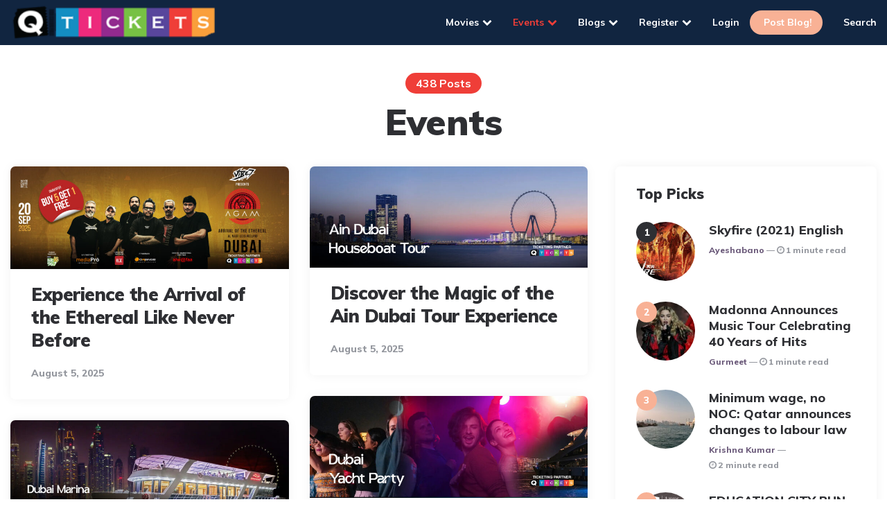

--- FILE ---
content_type: text/html; charset=UTF-8
request_url: https://blog.q-tickets.com/category/events/page/18/
body_size: 15565
content:
<!DOCTYPE html>
<html lang="en-US">
<head>
<meta charset="UTF-8">
<meta name="viewport" content="width=device-width, initial-scale=1.0">
<link rel="profile" href="http://gmpg.org/xfn/11">

<meta name='robots' content='index, follow, max-image-preview:large, max-snippet:-1, max-video-preview:-1' />
	<style>img:is([sizes="auto" i], [sizes^="auto," i]) { contain-intrinsic-size: 3000px 1500px }</style>
	
	<!-- This site is optimized with the Yoast SEO plugin v25.3 - https://yoast.com/wordpress/plugins/seo/ -->
	<title>Events Archives &#187; Page 18 of 88 &#187; QTickets Blogs</title>
	<link rel="canonical" href="https://blog.q-tickets.com/category/events/page/18/" />
	<link rel="prev" href="https://blog.q-tickets.com/category/events/page/17/" />
	<link rel="next" href="https://blog.q-tickets.com/category/events/page/19/" />
	<meta property="og:locale" content="en_US" />
	<meta property="og:type" content="article" />
	<meta property="og:title" content="Events Archives &#187; Page 18 of 88 &#187; QTickets Blogs" />
	<meta property="og:url" content="https://blog.q-tickets.com/category/events/" />
	<meta property="og:site_name" content="QTickets Blogs" />
	<meta name="twitter:card" content="summary_large_image" />
	<meta name="twitter:site" content="@qticketslive" />
	<script type="application/ld+json" class="yoast-schema-graph">{"@context":"https://schema.org","@graph":[{"@type":"CollectionPage","@id":"https://blog.q-tickets.com/category/events/","url":"https://blog.q-tickets.com/category/events/page/18/","name":"Events Archives &#187; Page 18 of 88 &#187; QTickets Blogs","isPartOf":{"@id":"https://blog.q-tickets.com/#website"},"primaryImageOfPage":{"@id":"https://blog.q-tickets.com/category/events/page/18/#primaryimage"},"image":{"@id":"https://blog.q-tickets.com/category/events/page/18/#primaryimage"},"thumbnailUrl":"https://blog.q-tickets.com/wp-content/uploads/2025/08/AGAM1900x700-copy.jpg","breadcrumb":{"@id":"https://blog.q-tickets.com/category/events/page/18/#breadcrumb"},"inLanguage":"en-US"},{"@type":"ImageObject","inLanguage":"en-US","@id":"https://blog.q-tickets.com/category/events/page/18/#primaryimage","url":"https://blog.q-tickets.com/wp-content/uploads/2025/08/AGAM1900x700-copy.jpg","contentUrl":"https://blog.q-tickets.com/wp-content/uploads/2025/08/AGAM1900x700-copy.jpg","width":1900,"height":700,"caption":"Agam"},{"@type":"BreadcrumbList","@id":"https://blog.q-tickets.com/category/events/page/18/#breadcrumb","itemListElement":[{"@type":"ListItem","position":1,"name":"Home","item":"https://blog.q-tickets.com/"},{"@type":"ListItem","position":2,"name":"Events"}]},{"@type":"WebSite","@id":"https://blog.q-tickets.com/#website","url":"https://blog.q-tickets.com/","name":"QTickets","description":"QTickets Blog - Latest information about Qatar","publisher":{"@id":"https://blog.q-tickets.com/#organization"},"potentialAction":[{"@type":"SearchAction","target":{"@type":"EntryPoint","urlTemplate":"https://blog.q-tickets.com/?s={search_term_string}"},"query-input":{"@type":"PropertyValueSpecification","valueRequired":true,"valueName":"search_term_string"}}],"inLanguage":"en-US"},{"@type":"Organization","@id":"https://blog.q-tickets.com/#organization","name":"Q Tickets","url":"https://blog.q-tickets.com/","logo":{"@type":"ImageObject","inLanguage":"en-US","@id":"https://blog.q-tickets.com/#/schema/logo/image/","url":"https://blog.q-tickets.com/wp-content/uploads/2020/09/qtickets.png","contentUrl":"https://blog.q-tickets.com/wp-content/uploads/2020/09/qtickets.png","width":237,"height":43,"caption":"Q Tickets"},"image":{"@id":"https://blog.q-tickets.com/#/schema/logo/image/"},"sameAs":["https://www.facebook.com/QTickets","https://x.com/qticketslive","https://www.instagram.com/qtickets_qtr/?hl=en"]}]}</script>
	<!-- / Yoast SEO plugin. -->


<link rel='dns-prefetch' href='//fonts.googleapis.com' />
<link rel="alternate" type="application/rss+xml" title="QTickets Blogs &raquo; Feed" href="https://blog.q-tickets.com/feed/" />
<link rel="alternate" type="application/rss+xml" title="QTickets Blogs &raquo; Comments Feed" href="https://blog.q-tickets.com/comments/feed/" />
<link rel="alternate" type="application/rss+xml" title="QTickets Blogs &raquo; Events Category Feed" href="https://blog.q-tickets.com/category/events/feed/" />
<script>
window._wpemojiSettings = {"baseUrl":"https:\/\/s.w.org\/images\/core\/emoji\/16.0.1\/72x72\/","ext":".png","svgUrl":"https:\/\/s.w.org\/images\/core\/emoji\/16.0.1\/svg\/","svgExt":".svg","source":{"concatemoji":"https:\/\/blog.q-tickets.com\/wp-includes\/js\/wp-emoji-release.min.js?ver=6.8.3"}};
/*! This file is auto-generated */
!function(s,n){var o,i,e;function c(e){try{var t={supportTests:e,timestamp:(new Date).valueOf()};sessionStorage.setItem(o,JSON.stringify(t))}catch(e){}}function p(e,t,n){e.clearRect(0,0,e.canvas.width,e.canvas.height),e.fillText(t,0,0);var t=new Uint32Array(e.getImageData(0,0,e.canvas.width,e.canvas.height).data),a=(e.clearRect(0,0,e.canvas.width,e.canvas.height),e.fillText(n,0,0),new Uint32Array(e.getImageData(0,0,e.canvas.width,e.canvas.height).data));return t.every(function(e,t){return e===a[t]})}function u(e,t){e.clearRect(0,0,e.canvas.width,e.canvas.height),e.fillText(t,0,0);for(var n=e.getImageData(16,16,1,1),a=0;a<n.data.length;a++)if(0!==n.data[a])return!1;return!0}function f(e,t,n,a){switch(t){case"flag":return n(e,"\ud83c\udff3\ufe0f\u200d\u26a7\ufe0f","\ud83c\udff3\ufe0f\u200b\u26a7\ufe0f")?!1:!n(e,"\ud83c\udde8\ud83c\uddf6","\ud83c\udde8\u200b\ud83c\uddf6")&&!n(e,"\ud83c\udff4\udb40\udc67\udb40\udc62\udb40\udc65\udb40\udc6e\udb40\udc67\udb40\udc7f","\ud83c\udff4\u200b\udb40\udc67\u200b\udb40\udc62\u200b\udb40\udc65\u200b\udb40\udc6e\u200b\udb40\udc67\u200b\udb40\udc7f");case"emoji":return!a(e,"\ud83e\udedf")}return!1}function g(e,t,n,a){var r="undefined"!=typeof WorkerGlobalScope&&self instanceof WorkerGlobalScope?new OffscreenCanvas(300,150):s.createElement("canvas"),o=r.getContext("2d",{willReadFrequently:!0}),i=(o.textBaseline="top",o.font="600 32px Arial",{});return e.forEach(function(e){i[e]=t(o,e,n,a)}),i}function t(e){var t=s.createElement("script");t.src=e,t.defer=!0,s.head.appendChild(t)}"undefined"!=typeof Promise&&(o="wpEmojiSettingsSupports",i=["flag","emoji"],n.supports={everything:!0,everythingExceptFlag:!0},e=new Promise(function(e){s.addEventListener("DOMContentLoaded",e,{once:!0})}),new Promise(function(t){var n=function(){try{var e=JSON.parse(sessionStorage.getItem(o));if("object"==typeof e&&"number"==typeof e.timestamp&&(new Date).valueOf()<e.timestamp+604800&&"object"==typeof e.supportTests)return e.supportTests}catch(e){}return null}();if(!n){if("undefined"!=typeof Worker&&"undefined"!=typeof OffscreenCanvas&&"undefined"!=typeof URL&&URL.createObjectURL&&"undefined"!=typeof Blob)try{var e="postMessage("+g.toString()+"("+[JSON.stringify(i),f.toString(),p.toString(),u.toString()].join(",")+"));",a=new Blob([e],{type:"text/javascript"}),r=new Worker(URL.createObjectURL(a),{name:"wpTestEmojiSupports"});return void(r.onmessage=function(e){c(n=e.data),r.terminate(),t(n)})}catch(e){}c(n=g(i,f,p,u))}t(n)}).then(function(e){for(var t in e)n.supports[t]=e[t],n.supports.everything=n.supports.everything&&n.supports[t],"flag"!==t&&(n.supports.everythingExceptFlag=n.supports.everythingExceptFlag&&n.supports[t]);n.supports.everythingExceptFlag=n.supports.everythingExceptFlag&&!n.supports.flag,n.DOMReady=!1,n.readyCallback=function(){n.DOMReady=!0}}).then(function(){return e}).then(function(){var e;n.supports.everything||(n.readyCallback(),(e=n.source||{}).concatemoji?t(e.concatemoji):e.wpemoji&&e.twemoji&&(t(e.twemoji),t(e.wpemoji)))}))}((window,document),window._wpemojiSettings);
</script>
<style id='wp-emoji-styles-inline-css'>

	img.wp-smiley, img.emoji {
		display: inline !important;
		border: none !important;
		box-shadow: none !important;
		height: 1em !important;
		width: 1em !important;
		margin: 0 0.07em !important;
		vertical-align: -0.1em !important;
		background: none !important;
		padding: 0 !important;
	}
</style>
<link rel='stylesheet' id='wp-block-library-css' href='https://blog.q-tickets.com/wp-includes/css/dist/block-library/style.min.css?ver=6.8.3' media='all' />
<style id='classic-theme-styles-inline-css'>
/*! This file is auto-generated */
.wp-block-button__link{color:#fff;background-color:#32373c;border-radius:9999px;box-shadow:none;text-decoration:none;padding:calc(.667em + 2px) calc(1.333em + 2px);font-size:1.125em}.wp-block-file__button{background:#32373c;color:#fff;text-decoration:none}
</style>
<style id='global-styles-inline-css'>
:root{--wp--preset--aspect-ratio--square: 1;--wp--preset--aspect-ratio--4-3: 4/3;--wp--preset--aspect-ratio--3-4: 3/4;--wp--preset--aspect-ratio--3-2: 3/2;--wp--preset--aspect-ratio--2-3: 2/3;--wp--preset--aspect-ratio--16-9: 16/9;--wp--preset--aspect-ratio--9-16: 9/16;--wp--preset--color--black: #000000;--wp--preset--color--cyan-bluish-gray: #abb8c3;--wp--preset--color--white: #ffffff;--wp--preset--color--pale-pink: #f78da7;--wp--preset--color--vivid-red: #cf2e2e;--wp--preset--color--luminous-vivid-orange: #ff6900;--wp--preset--color--luminous-vivid-amber: #fcb900;--wp--preset--color--light-green-cyan: #7bdcb5;--wp--preset--color--vivid-green-cyan: #00d084;--wp--preset--color--pale-cyan-blue: #8ed1fc;--wp--preset--color--vivid-cyan-blue: #0693e3;--wp--preset--color--vivid-purple: #9b51e0;--wp--preset--color--theme-color-one: #6c5b7b;--wp--preset--color--theme-color-two: #f67280;--wp--preset--color--theme-color-three: #f8b195;--wp--preset--color--theme-color-four: #c06c84;--wp--preset--color--theme-color-five: #355c7d;--wp--preset--color--very-dark-grey: #2e2f33;--wp--preset--color--dark-grey: #45464b;--wp--preset--color--medium-grey: #94979e;--wp--preset--color--light-grey: #D3D3D3;--wp--preset--gradient--vivid-cyan-blue-to-vivid-purple: linear-gradient(135deg,rgba(6,147,227,1) 0%,rgb(155,81,224) 100%);--wp--preset--gradient--light-green-cyan-to-vivid-green-cyan: linear-gradient(135deg,rgb(122,220,180) 0%,rgb(0,208,130) 100%);--wp--preset--gradient--luminous-vivid-amber-to-luminous-vivid-orange: linear-gradient(135deg,rgba(252,185,0,1) 0%,rgba(255,105,0,1) 100%);--wp--preset--gradient--luminous-vivid-orange-to-vivid-red: linear-gradient(135deg,rgba(255,105,0,1) 0%,rgb(207,46,46) 100%);--wp--preset--gradient--very-light-gray-to-cyan-bluish-gray: linear-gradient(135deg,rgb(238,238,238) 0%,rgb(169,184,195) 100%);--wp--preset--gradient--cool-to-warm-spectrum: linear-gradient(135deg,rgb(74,234,220) 0%,rgb(151,120,209) 20%,rgb(207,42,186) 40%,rgb(238,44,130) 60%,rgb(251,105,98) 80%,rgb(254,248,76) 100%);--wp--preset--gradient--blush-light-purple: linear-gradient(135deg,rgb(255,206,236) 0%,rgb(152,150,240) 100%);--wp--preset--gradient--blush-bordeaux: linear-gradient(135deg,rgb(254,205,165) 0%,rgb(254,45,45) 50%,rgb(107,0,62) 100%);--wp--preset--gradient--luminous-dusk: linear-gradient(135deg,rgb(255,203,112) 0%,rgb(199,81,192) 50%,rgb(65,88,208) 100%);--wp--preset--gradient--pale-ocean: linear-gradient(135deg,rgb(255,245,203) 0%,rgb(182,227,212) 50%,rgb(51,167,181) 100%);--wp--preset--gradient--electric-grass: linear-gradient(135deg,rgb(202,248,128) 0%,rgb(113,206,126) 100%);--wp--preset--gradient--midnight: linear-gradient(135deg,rgb(2,3,129) 0%,rgb(40,116,252) 100%);--wp--preset--font-size--small: 13px;--wp--preset--font-size--medium: 20px;--wp--preset--font-size--large: 36px;--wp--preset--font-size--x-large: 42px;--wp--preset--spacing--20: 0.44rem;--wp--preset--spacing--30: 0.67rem;--wp--preset--spacing--40: 1rem;--wp--preset--spacing--50: 1.5rem;--wp--preset--spacing--60: 2.25rem;--wp--preset--spacing--70: 3.38rem;--wp--preset--spacing--80: 5.06rem;--wp--preset--shadow--natural: 6px 6px 9px rgba(0, 0, 0, 0.2);--wp--preset--shadow--deep: 12px 12px 50px rgba(0, 0, 0, 0.4);--wp--preset--shadow--sharp: 6px 6px 0px rgba(0, 0, 0, 0.2);--wp--preset--shadow--outlined: 6px 6px 0px -3px rgba(255, 255, 255, 1), 6px 6px rgba(0, 0, 0, 1);--wp--preset--shadow--crisp: 6px 6px 0px rgba(0, 0, 0, 1);}:where(.is-layout-flex){gap: 0.5em;}:where(.is-layout-grid){gap: 0.5em;}body .is-layout-flex{display: flex;}.is-layout-flex{flex-wrap: wrap;align-items: center;}.is-layout-flex > :is(*, div){margin: 0;}body .is-layout-grid{display: grid;}.is-layout-grid > :is(*, div){margin: 0;}:where(.wp-block-columns.is-layout-flex){gap: 2em;}:where(.wp-block-columns.is-layout-grid){gap: 2em;}:where(.wp-block-post-template.is-layout-flex){gap: 1.25em;}:where(.wp-block-post-template.is-layout-grid){gap: 1.25em;}.has-black-color{color: var(--wp--preset--color--black) !important;}.has-cyan-bluish-gray-color{color: var(--wp--preset--color--cyan-bluish-gray) !important;}.has-white-color{color: var(--wp--preset--color--white) !important;}.has-pale-pink-color{color: var(--wp--preset--color--pale-pink) !important;}.has-vivid-red-color{color: var(--wp--preset--color--vivid-red) !important;}.has-luminous-vivid-orange-color{color: var(--wp--preset--color--luminous-vivid-orange) !important;}.has-luminous-vivid-amber-color{color: var(--wp--preset--color--luminous-vivid-amber) !important;}.has-light-green-cyan-color{color: var(--wp--preset--color--light-green-cyan) !important;}.has-vivid-green-cyan-color{color: var(--wp--preset--color--vivid-green-cyan) !important;}.has-pale-cyan-blue-color{color: var(--wp--preset--color--pale-cyan-blue) !important;}.has-vivid-cyan-blue-color{color: var(--wp--preset--color--vivid-cyan-blue) !important;}.has-vivid-purple-color{color: var(--wp--preset--color--vivid-purple) !important;}.has-black-background-color{background-color: var(--wp--preset--color--black) !important;}.has-cyan-bluish-gray-background-color{background-color: var(--wp--preset--color--cyan-bluish-gray) !important;}.has-white-background-color{background-color: var(--wp--preset--color--white) !important;}.has-pale-pink-background-color{background-color: var(--wp--preset--color--pale-pink) !important;}.has-vivid-red-background-color{background-color: var(--wp--preset--color--vivid-red) !important;}.has-luminous-vivid-orange-background-color{background-color: var(--wp--preset--color--luminous-vivid-orange) !important;}.has-luminous-vivid-amber-background-color{background-color: var(--wp--preset--color--luminous-vivid-amber) !important;}.has-light-green-cyan-background-color{background-color: var(--wp--preset--color--light-green-cyan) !important;}.has-vivid-green-cyan-background-color{background-color: var(--wp--preset--color--vivid-green-cyan) !important;}.has-pale-cyan-blue-background-color{background-color: var(--wp--preset--color--pale-cyan-blue) !important;}.has-vivid-cyan-blue-background-color{background-color: var(--wp--preset--color--vivid-cyan-blue) !important;}.has-vivid-purple-background-color{background-color: var(--wp--preset--color--vivid-purple) !important;}.has-black-border-color{border-color: var(--wp--preset--color--black) !important;}.has-cyan-bluish-gray-border-color{border-color: var(--wp--preset--color--cyan-bluish-gray) !important;}.has-white-border-color{border-color: var(--wp--preset--color--white) !important;}.has-pale-pink-border-color{border-color: var(--wp--preset--color--pale-pink) !important;}.has-vivid-red-border-color{border-color: var(--wp--preset--color--vivid-red) !important;}.has-luminous-vivid-orange-border-color{border-color: var(--wp--preset--color--luminous-vivid-orange) !important;}.has-luminous-vivid-amber-border-color{border-color: var(--wp--preset--color--luminous-vivid-amber) !important;}.has-light-green-cyan-border-color{border-color: var(--wp--preset--color--light-green-cyan) !important;}.has-vivid-green-cyan-border-color{border-color: var(--wp--preset--color--vivid-green-cyan) !important;}.has-pale-cyan-blue-border-color{border-color: var(--wp--preset--color--pale-cyan-blue) !important;}.has-vivid-cyan-blue-border-color{border-color: var(--wp--preset--color--vivid-cyan-blue) !important;}.has-vivid-purple-border-color{border-color: var(--wp--preset--color--vivid-purple) !important;}.has-vivid-cyan-blue-to-vivid-purple-gradient-background{background: var(--wp--preset--gradient--vivid-cyan-blue-to-vivid-purple) !important;}.has-light-green-cyan-to-vivid-green-cyan-gradient-background{background: var(--wp--preset--gradient--light-green-cyan-to-vivid-green-cyan) !important;}.has-luminous-vivid-amber-to-luminous-vivid-orange-gradient-background{background: var(--wp--preset--gradient--luminous-vivid-amber-to-luminous-vivid-orange) !important;}.has-luminous-vivid-orange-to-vivid-red-gradient-background{background: var(--wp--preset--gradient--luminous-vivid-orange-to-vivid-red) !important;}.has-very-light-gray-to-cyan-bluish-gray-gradient-background{background: var(--wp--preset--gradient--very-light-gray-to-cyan-bluish-gray) !important;}.has-cool-to-warm-spectrum-gradient-background{background: var(--wp--preset--gradient--cool-to-warm-spectrum) !important;}.has-blush-light-purple-gradient-background{background: var(--wp--preset--gradient--blush-light-purple) !important;}.has-blush-bordeaux-gradient-background{background: var(--wp--preset--gradient--blush-bordeaux) !important;}.has-luminous-dusk-gradient-background{background: var(--wp--preset--gradient--luminous-dusk) !important;}.has-pale-ocean-gradient-background{background: var(--wp--preset--gradient--pale-ocean) !important;}.has-electric-grass-gradient-background{background: var(--wp--preset--gradient--electric-grass) !important;}.has-midnight-gradient-background{background: var(--wp--preset--gradient--midnight) !important;}.has-small-font-size{font-size: var(--wp--preset--font-size--small) !important;}.has-medium-font-size{font-size: var(--wp--preset--font-size--medium) !important;}.has-large-font-size{font-size: var(--wp--preset--font-size--large) !important;}.has-x-large-font-size{font-size: var(--wp--preset--font-size--x-large) !important;}
:where(.wp-block-post-template.is-layout-flex){gap: 1.25em;}:where(.wp-block-post-template.is-layout-grid){gap: 1.25em;}
:where(.wp-block-columns.is-layout-flex){gap: 2em;}:where(.wp-block-columns.is-layout-grid){gap: 2em;}
:root :where(.wp-block-pullquote){font-size: 1.5em;line-height: 1.6;}
</style>
<link rel='stylesheet' id='contact-form-7-css' href='https://blog.q-tickets.com/wp-content/plugins/contact-form-7/includes/css/styles.css?ver=6.0.6' media='all' />
<link rel='stylesheet' id='nbcpf-intlTelInput-style-css' href='https://blog.q-tickets.com/wp-content/plugins/country-phone-field-contact-form-7/assets/css/intlTelInput.min.css?ver=6.8.3' media='all' />
<link rel='stylesheet' id='nbcpf-countryFlag-style-css' href='https://blog.q-tickets.com/wp-content/plugins/country-phone-field-contact-form-7/assets/css/countrySelect.min.css?ver=6.8.3' media='all' />
<link rel='stylesheet' id='theme-my-login-css' href='https://blog.q-tickets.com/wp-content/plugins/theme-my-login/assets/styles/theme-my-login.min.css?ver=7.1.12' media='all' />
<link rel='stylesheet' id='fontello-css' href='https://blog.q-tickets.com/wp-content/themes/ruki/css/fontello/css/fontello.css' media='all' />
<link rel='stylesheet' id='ruki-google-font-muli-css' href='https://fonts.googleapis.com/css2?family=Muli:ital,wght@0,400;0,500;0,600;0,700;0,800;0,900;1,400;1,600;1,700;1,800;1,900&#038;display=swap' media='all' />
<link rel='stylesheet' id='ruki-reset-css' href='https://blog.q-tickets.com/wp-content/themes/ruki/css/normalize.css?ver=1.0.0' media='all' />
<link rel='stylesheet' id='ruki-style-css' href='https://blog.q-tickets.com/wp-content/themes/ruki/style.css?ver=1.5.9' media='all' />
<link rel='stylesheet' id='ruki-gutenberg-css' href='https://blog.q-tickets.com/wp-content/themes/ruki/css/gutenberg.css?ver=1.0.0' media='all' />
<script defer src="https://blog.q-tickets.com/wp-includes/js/jquery/jquery.min.js?ver=3.7.1" defer></script><script defer src="https://blog.q-tickets.com/wp-includes/js/jquery/jquery-migrate.min.js?ver=3.4.1" defer></script><script defer src="https://blog.q-tickets.com/wp-content/themes/ruki/js/main.js?ver=1.0.0" defer></script><link rel="https://api.w.org/" href="https://blog.q-tickets.com/wp-json/" /><link rel="alternate" title="JSON" type="application/json" href="https://blog.q-tickets.com/wp-json/wp/v2/categories/34" /><link rel="EditURI" type="application/rsd+xml" title="RSD" href="https://blog.q-tickets.com/xmlrpc.php?rsd" />
<meta name="generator" content="WordPress 6.8.3" />

<!-- This site is using AdRotate v5.14 to display their advertisements - https://ajdg.solutions/ -->
<!-- AdRotate CSS -->
<style type="text/css" media="screen">
	.g { margin:0px; padding:0px; overflow:hidden; line-height:1; zoom:1; }
	.g img { height:auto; }
	.g-col { position:relative; float:left; }
	.g-col:first-child { margin-left: 0; }
	.g-col:last-child { margin-right: 0; }
	@media only screen and (max-width: 480px) {
		.g-col, .g-dyn, .g-single { width:100%; margin-left:0; margin-right:0; }
	}
</style>
<!-- /AdRotate CSS -->

				<meta property="ia:markup_url" content="https://blog.q-tickets.com/2025/08/05/experience-the-arrival-of-the-ethereal-like-neverefore/?ia_markup=1" />
				<!-- Global site tag (gtag.js) - Google Analytics -->
<script async src="https://www.googletagmanager.com/gtag/js?id=UA-101434294-14"></script>
<script>
  window.dataLayer = window.dataLayer || [];
  function gtag(){dataLayer.push(arguments);}
  gtag('js', new Date());

  gtag('config', 'UA-101434294-14');
</script>

<script async src="https://pagead2.googlesyndication.com/pagead/js/adsbygoogle.js?client=ca-pub-5857139015990546"
     crossorigin="anonymous"></script>

	<style id="ruki-custom-css-vars">
	:root {
	--theme-color-2:#ef3e38;
--body-background:#ffffff;
--link-hover-color:#ef3e38;
--primary-nav-link-color:#ffffff;
--primary-nav-link-hover-color:#ef3e38;
--primary-nav-submenu-background:#112540;
--primary-nav-submenu-link-color:#ffffff;
--primary-nav-submenu-link-hover-color:#ef3e38;
--primary-nav-sidebar-link-color:#ffffff;
--primary-nav-sidebar-submenu-sub-link-color:#ef3e38;
--primary-nav-sidebar-arrow-color:#ef3e38;
--custom-header-background:#112540;
--sticky-header-background:#112540;
--sticky-header-primary-nav-link-color:#ffffff;
--logo-font-size:74px;
--custom-logo-width:300px;
--custom-logo-width-mobile:250px;
--custom-logo-width-small:200px;
	}
	</style>

	<style id="custom-background-css">
body.custom-background { background-color: #ffffff; }
</style>
	<link rel="icon" href="https://blog.q-tickets.com/wp-content/uploads/2020/09/cropped-512x512-Q-32x32.png" sizes="32x32" />
<link rel="icon" href="https://blog.q-tickets.com/wp-content/uploads/2020/09/cropped-512x512-Q-192x192.png" sizes="192x192" />
<link rel="apple-touch-icon" href="https://blog.q-tickets.com/wp-content/uploads/2020/09/cropped-512x512-Q-180x180.png" />
<meta name="msapplication-TileImage" content="https://blog.q-tickets.com/wp-content/uploads/2020/09/cropped-512x512-Q-270x270.png" />
		<style id="wp-custom-css">
			div#gtranslate_wrapper img{
	width: auto;
}

div#gtranslate_wrapper{
	position: unset ;
}

.slide-menu .primary-nav-sidebar li div#gtranslate_wrapper a{
	padding : 5px;
	display: block;
}

.ruki-home-featured .flex-box:not(.cover) .entry-title a{
	font-size: 22px;
}

.entry-title{
	line-height : 1.15
}
div#ruki-featured-posts .entry-header{
	padding : 20px;
	
}
div#ruki-featured-posts img{
	height: 200px;
}

div#ruki-featured-posts .entry-title {
	padding : 20px 0 0;
	height: 110px;
	overflow-y: hidden;
}

@media (max-width:445px) {
.wp-block-search .wp-block-search__input{
	margin-bottom: 10px;
}
	.mc4wp-form-fields input[type='email']{
		margin-bottom: 10px;
	}
	.wp-block-search .wp-block-search__button{
		flex-grow:1;
		max-width:55%;
	}
	.wp-block-search{
		justify-content: center;
	}
}


aside.mobile-navigation.slide-menu.sidebar.show {
    background-color: #112540;
}

span i.icon-cancel {
    color: white;
}

.slide-menu .primary-nav-sidebar .menu-item-has-children > .expand {
    color: white;
	border: 0;
}

#search-2 input.search-field{
    padding: 10px;
}

section#categories-5 {
    padding: 10px;
}

button.tml-button:hover, input.wpcf7-form-control.wpcf7-submit:hover, .button:hover, button:hover,input[type='submit']:hover, .comment-reply-link:hover, .toggle-comments span:hover {
    background-color: #112540!important;
    cursor: pointer;
    transition-duration: 0.25s;
}
button.tml-button, input.wpcf7-form-control.wpcf7-submit, .button, button,input[type='submit'], .comment-reply-link, .toggle-comments span{
	background-color:#ef3e38;
}

nav:not(.primary-nav-sidebar-wrapper) .ruki-subscribe a::before{
	content: '';
}

.slide-menu .primary-nav-sidebar li.ruki-subscribe {
	    padding: 5px 15px!important;
    background: #ef3e38!important;
	border-bottom: 0;
}

.slide-menu .primary-nav-sidebar li{
	   padding: 0px 15px!important; 
}
.wp-block-button.is-style-fill.book-ticket, .wp-block-button.book-ticket.is-style-outline {
	  background-color : #fff;
	z-index: 10;
    margin: 0!important;
    position: fixed;
	border-radius: 50%;
    padding: 0;
    bottom: 25px;
    right: 25px;
}

.goto-top.visible{
	display: none;
}

.wp-block-button.is-style-fill.book-ticket a, .wp-block-button.book-ticket.is-style-outline a {
	  padding: 10px 20px!important;
    box-shadow: 3px 3px 6px #999;
    border-radius: 50%!important;
}

.book-ticket img {
	display: block;
	margin : 0 auto;
}

.widget .widget-title a:nth-child(2)::before{
	content: '';
}

p.comment-form-url {
	display: none;
}	
.responsive-banner-container {
	display:none !important;
}		</style>
		<script async src="//htagpa.tech/c/blog.q-tickets.com.js"></script>
</head>

<body class="archive paged category category-events category-34 custom-background wp-custom-logo paged-18 category-paged-18 wp-theme-ruki has-sidebar has-sticky-nav has-sticky-nav-mobile has-custom-header has-pagination">
	
	<!-- fade the body when slide menu is active -->
	<div class="body-fade"></div>

	
	<header id="site-header" class="site-header logo-left-menu sticky-nav sticky-mobile-nav">

		<!-- mobile header  -->
		<div class="mobile-header mobile-only">

			<div class="toggle toggle-menu mobile-toggle">
								<span><i class="icon-ruki-menu"></i></span><span class="screen-reader-text">Menu</span>
							</div>
			<div class="logo-wrapper"><a href="https://blog.q-tickets.com/" class="custom-logo-link" rel="home"><img src="https://blog.q-tickets.com/wp-content/uploads/2020/09/qtickets.png" alt="QTickets Blogs" class="custom-logo" width="300" data-height="54"/></a></div>			<div class="toggle toggle-search mobile-toggle">
							</div>

		</div>
		<!-- .mobile header -->

		<div class="container header-layout-wrapper">

			
<div class="logo-wrapper"><a href="https://blog.q-tickets.com/" class="custom-logo-link" rel="home"><img src="https://blog.q-tickets.com/wp-content/uploads/2020/09/qtickets.png" alt="QTickets Blogs" class="custom-logo" width="300" data-height="54"/></a></div>
	
		<div class="primary-menu-container">

			<div class="toggle toggle-menu">
							</div>

		    <nav class="menu-primary-navigation-container"><ul id="primary-nav" class="primary-nav"><li id="menu-item-573" class="menu-item menu-item-type-taxonomy menu-item-object-category menu-item-has-children menu-item-573"><a href="https://blog.q-tickets.com/category/movies/">Movies</a>
<ul class="sub-menu">
	<li id="menu-item-574" class="menu-item menu-item-type-taxonomy menu-item-object-category menu-item-has-children menu-item-574"><a href="https://blog.q-tickets.com/category/movies/bollywood/">Bollywood</a>
	<ul class="sub-menu">
		<li id="menu-item-582" class="menu-item menu-item-type-taxonomy menu-item-object-category menu-item-582"><a href="https://blog.q-tickets.com/category/movies/bollywood/movie-blog/">Movie Blog</a></li>
		<li id="menu-item-584" class="menu-item menu-item-type-taxonomy menu-item-object-category menu-item-584"><a href="https://blog.q-tickets.com/category/movies/bollywood/movie-review-blog/">Movie Review Blog</a></li>
		<li id="menu-item-585" class="menu-item menu-item-type-taxonomy menu-item-object-category menu-item-585"><a href="https://blog.q-tickets.com/category/movies/bollywood/photo-gallery/">Photo Gallery</a></li>
	</ul>
</li>
	<li id="menu-item-575" class="menu-item menu-item-type-taxonomy menu-item-object-category menu-item-has-children menu-item-575"><a href="https://blog.q-tickets.com/category/movies/hollywood/">Hollywood</a>
	<ul class="sub-menu">
		<li id="menu-item-603" class="menu-item menu-item-type-taxonomy menu-item-object-category menu-item-603"><a href="https://blog.q-tickets.com/category/movies/hollywood/movie-blog-hollywood/">Movie Blog</a></li>
		<li id="menu-item-605" class="menu-item menu-item-type-taxonomy menu-item-object-category menu-item-605"><a href="https://blog.q-tickets.com/category/movies/hollywood/movie-review-blog-hollywood/">Movie Review Blog</a></li>
		<li id="menu-item-606" class="menu-item menu-item-type-taxonomy menu-item-object-category menu-item-606"><a href="https://blog.q-tickets.com/category/movies/hollywood/photogallery/">Photogallery</a></li>
	</ul>
</li>
	<li id="menu-item-581" class="menu-item menu-item-type-taxonomy menu-item-object-category menu-item-has-children menu-item-581"><a href="https://blog.q-tickets.com/category/movies/tollywood/">Tollywood</a>
	<ul class="sub-menu">
		<li id="menu-item-611" class="menu-item menu-item-type-taxonomy menu-item-object-category menu-item-611"><a href="https://blog.q-tickets.com/category/movies/movie-blog-arabic/">Movie Blog</a></li>
		<li id="menu-item-613" class="menu-item menu-item-type-taxonomy menu-item-object-category menu-item-613"><a href="https://blog.q-tickets.com/category/movies/movie-review-blog-arabic/">Movie Review Blog</a></li>
		<li id="menu-item-614" class="menu-item menu-item-type-taxonomy menu-item-object-category menu-item-614"><a href="https://blog.q-tickets.com/category/movies/photogallery-arabic/">Photogallery</a></li>
	</ul>
</li>
	<li id="menu-item-2471" class="menu-item menu-item-type-taxonomy menu-item-object-category menu-item-2471"><a href="https://blog.q-tickets.com/category/movies/arabic/">Arabic</a></li>
</ul>
</li>
<li id="menu-item-564" class="menu-item menu-item-type-taxonomy menu-item-object-category current-menu-item menu-item-has-children menu-item-564"><a href="https://blog.q-tickets.com/category/events/" aria-current="page">Events</a>
<ul class="sub-menu">
	<li id="menu-item-627" class="menu-item menu-item-type-taxonomy menu-item-object-category menu-item-627"><a href="https://blog.q-tickets.com/category/events/sports/">Sports</a></li>
	<li id="menu-item-625" class="menu-item menu-item-type-taxonomy menu-item-object-category menu-item-625"><a href="https://blog.q-tickets.com/category/events/music-events/">Music</a></li>
	<li id="menu-item-624" class="menu-item menu-item-type-taxonomy menu-item-object-category menu-item-624"><a href="https://blog.q-tickets.com/category/events/leisure/">Leisure</a></li>
	<li id="menu-item-621" class="menu-item menu-item-type-taxonomy menu-item-object-category menu-item-621"><a href="https://blog.q-tickets.com/category/events/business-events/">Business</a></li>
	<li id="menu-item-626" class="menu-item menu-item-type-taxonomy menu-item-object-category menu-item-626"><a href="https://blog.q-tickets.com/category/events/nightlife/">Nightlife</a></li>
	<li id="menu-item-622" class="menu-item menu-item-type-taxonomy menu-item-object-category menu-item-622"><a href="https://blog.q-tickets.com/category/events/events-calendar/">Events Calendar</a></li>
	<li id="menu-item-623" class="menu-item menu-item-type-taxonomy menu-item-object-category menu-item-623"><a href="https://blog.q-tickets.com/category/events/gallery/">Gallery</a></li>
</ul>
</li>
<li id="menu-item-572" class="menu-item menu-item-type-taxonomy menu-item-object-category menu-item-has-children menu-item-572"><a href="https://blog.q-tickets.com/category/blogs/">Blogs</a>
<ul class="sub-menu">
	<li id="menu-item-630" class="menu-item menu-item-type-taxonomy menu-item-object-category menu-item-630"><a href="https://blog.q-tickets.com/category/blogs/entertainment/">Entertainment</a></li>
	<li id="menu-item-631" class="menu-item menu-item-type-taxonomy menu-item-object-category menu-item-631"><a href="https://blog.q-tickets.com/category/blogs/gossip/">Gossip</a></li>
	<li id="menu-item-629" class="menu-item menu-item-type-taxonomy menu-item-object-category menu-item-629"><a href="https://blog.q-tickets.com/category/blogs/business/">Business</a></li>
	<li id="menu-item-633" class="menu-item menu-item-type-taxonomy menu-item-object-category menu-item-633"><a href="https://blog.q-tickets.com/category/blogs/international/">International</a></li>
	<li id="menu-item-634" class="menu-item menu-item-type-taxonomy menu-item-object-category menu-item-634"><a href="https://blog.q-tickets.com/category/blogs/local-blogs/">Local</a></li>
	<li id="menu-item-635" class="menu-item menu-item-type-taxonomy menu-item-object-category menu-item-635"><a href="https://blog.q-tickets.com/category/blogs/travels/">Travels</a></li>
	<li id="menu-item-632" class="menu-item menu-item-type-taxonomy menu-item-object-category menu-item-632"><a href="https://blog.q-tickets.com/category/blogs/hotels/">Hotels</a></li>
</ul>
</li>
<li id="menu-item-648" class="menu-item menu-item-type-custom menu-item-object-custom menu-item-has-children menu-item-648"><a href="http://blog.q-tickets.com/wp-login.php">Register</a>
<ul class="sub-menu">
	<li id="menu-item-647" class="menu-item menu-item-type-post_type menu-item-object-page menu-item-647"><a href="https://blog.q-tickets.com/become-a-seller/">Become a seller</a></li>
	<li id="menu-item-645" class="menu-item menu-item-type-post_type menu-item-object-page menu-item-645"><a href="https://blog.q-tickets.com/become-a-buyer/">Become a buyer</a></li>
</ul>
</li>
<li id="menu-item-682" class="menu-item menu-item-type-post_type menu-item-object-page menu-item-682"><a href="https://blog.q-tickets.com/login/">Login</a></li>
<li id="menu-item-646" class="ruki-subscribe menu-item menu-item-type-post_type menu-item-object-page menu-item-646"><a href="https://blog.q-tickets.com/become-a-contributor/">Post Blog!</a></li>
<li id="menu-item-579" class="menu-item menu-item-type-post_type menu-item-object-page menu-item-579"><a href="https://blog.q-tickets.com/search/">Search</a></li>
</ul></nav>
	 		<div class="toggle toggle-search">
							</div>

		</div>

	
		</div>

	</header><!-- .site-header -->

	
	<!-- site search -->
	<div class="site-search">
		<span class="toggle-search"><i class="icon-cancel"></i></span>
		

<form role="search" method="get" class="search-form" action="https://blog.q-tickets.com/">
	<label for="search-form-69722ef3a8dcd">
		<span class="screen-reader-text">Search for:</span>
	</label>
	<input type="search" id="search-form-69722ef3a8dcd" class="search-field" placeholder="Search and press Enter" value="" name="s" />
	<button type="submit" class="search-submit"><i class="icon-search"></i><span class="screen-reader-text">Search</span></button>
</form>

	</div>

	
<aside class="mobile-navigation slide-menu sidebar" aria-label="Blog Sidebar">
		<span class="close-menu"><i class="icon-cancel"></i></span>
		<div class="logo-wrapper"><a href="https://blog.q-tickets.com/" class="custom-logo-link" rel="home"><img src="https://blog.q-tickets.com/wp-content/uploads/2020/09/qtickets.png" alt="QTickets Blogs" class="custom-logo" width="300" data-height="54"/></a></div>
		<nav class="primary-nav-sidebar-wrapper mobile-only"><ul id="primary-nav-sidebar" class="primary-nav-sidebar"><li class="menu-item menu-item-type-taxonomy menu-item-object-category menu-item-has-children menu-item-573"><a href="https://blog.q-tickets.com/category/movies/">Movies</a><span class="expand"></span>
<ul class="sub-menu">
	<li class="menu-item menu-item-type-taxonomy menu-item-object-category menu-item-has-children menu-item-574"><a href="https://blog.q-tickets.com/category/movies/bollywood/">Bollywood</a><span class="expand"></span>
	<ul class="sub-menu">
		<li class="menu-item menu-item-type-taxonomy menu-item-object-category menu-item-582"><a href="https://blog.q-tickets.com/category/movies/bollywood/movie-blog/">Movie Blog</a><span class="expand"></span></li>
		<li class="menu-item menu-item-type-taxonomy menu-item-object-category menu-item-584"><a href="https://blog.q-tickets.com/category/movies/bollywood/movie-review-blog/">Movie Review Blog</a><span class="expand"></span></li>
		<li class="menu-item menu-item-type-taxonomy menu-item-object-category menu-item-585"><a href="https://blog.q-tickets.com/category/movies/bollywood/photo-gallery/">Photo Gallery</a><span class="expand"></span></li>
	</ul>
</li>
	<li class="menu-item menu-item-type-taxonomy menu-item-object-category menu-item-has-children menu-item-575"><a href="https://blog.q-tickets.com/category/movies/hollywood/">Hollywood</a><span class="expand"></span>
	<ul class="sub-menu">
		<li class="menu-item menu-item-type-taxonomy menu-item-object-category menu-item-603"><a href="https://blog.q-tickets.com/category/movies/hollywood/movie-blog-hollywood/">Movie Blog</a><span class="expand"></span></li>
		<li class="menu-item menu-item-type-taxonomy menu-item-object-category menu-item-605"><a href="https://blog.q-tickets.com/category/movies/hollywood/movie-review-blog-hollywood/">Movie Review Blog</a><span class="expand"></span></li>
		<li class="menu-item menu-item-type-taxonomy menu-item-object-category menu-item-606"><a href="https://blog.q-tickets.com/category/movies/hollywood/photogallery/">Photogallery</a><span class="expand"></span></li>
	</ul>
</li>
	<li class="menu-item menu-item-type-taxonomy menu-item-object-category menu-item-has-children menu-item-581"><a href="https://blog.q-tickets.com/category/movies/tollywood/">Tollywood</a><span class="expand"></span>
	<ul class="sub-menu">
		<li class="menu-item menu-item-type-taxonomy menu-item-object-category menu-item-611"><a href="https://blog.q-tickets.com/category/movies/movie-blog-arabic/">Movie Blog</a><span class="expand"></span></li>
		<li class="menu-item menu-item-type-taxonomy menu-item-object-category menu-item-613"><a href="https://blog.q-tickets.com/category/movies/movie-review-blog-arabic/">Movie Review Blog</a><span class="expand"></span></li>
		<li class="menu-item menu-item-type-taxonomy menu-item-object-category menu-item-614"><a href="https://blog.q-tickets.com/category/movies/photogallery-arabic/">Photogallery</a><span class="expand"></span></li>
	</ul>
</li>
	<li class="menu-item menu-item-type-taxonomy menu-item-object-category menu-item-2471"><a href="https://blog.q-tickets.com/category/movies/arabic/">Arabic</a><span class="expand"></span></li>
</ul>
</li>
<li class="menu-item menu-item-type-taxonomy menu-item-object-category current-menu-item menu-item-has-children menu-item-564"><a href="https://blog.q-tickets.com/category/events/" aria-current="page">Events</a><span class="expand"></span>
<ul class="sub-menu">
	<li class="menu-item menu-item-type-taxonomy menu-item-object-category menu-item-627"><a href="https://blog.q-tickets.com/category/events/sports/">Sports</a><span class="expand"></span></li>
	<li class="menu-item menu-item-type-taxonomy menu-item-object-category menu-item-625"><a href="https://blog.q-tickets.com/category/events/music-events/">Music</a><span class="expand"></span></li>
	<li class="menu-item menu-item-type-taxonomy menu-item-object-category menu-item-624"><a href="https://blog.q-tickets.com/category/events/leisure/">Leisure</a><span class="expand"></span></li>
	<li class="menu-item menu-item-type-taxonomy menu-item-object-category menu-item-621"><a href="https://blog.q-tickets.com/category/events/business-events/">Business</a><span class="expand"></span></li>
	<li class="menu-item menu-item-type-taxonomy menu-item-object-category menu-item-626"><a href="https://blog.q-tickets.com/category/events/nightlife/">Nightlife</a><span class="expand"></span></li>
	<li class="menu-item menu-item-type-taxonomy menu-item-object-category menu-item-622"><a href="https://blog.q-tickets.com/category/events/events-calendar/">Events Calendar</a><span class="expand"></span></li>
	<li class="menu-item menu-item-type-taxonomy menu-item-object-category menu-item-623"><a href="https://blog.q-tickets.com/category/events/gallery/">Gallery</a><span class="expand"></span></li>
</ul>
</li>
<li class="menu-item menu-item-type-taxonomy menu-item-object-category menu-item-has-children menu-item-572"><a href="https://blog.q-tickets.com/category/blogs/">Blogs</a><span class="expand"></span>
<ul class="sub-menu">
	<li class="menu-item menu-item-type-taxonomy menu-item-object-category menu-item-630"><a href="https://blog.q-tickets.com/category/blogs/entertainment/">Entertainment</a><span class="expand"></span></li>
	<li class="menu-item menu-item-type-taxonomy menu-item-object-category menu-item-631"><a href="https://blog.q-tickets.com/category/blogs/gossip/">Gossip</a><span class="expand"></span></li>
	<li class="menu-item menu-item-type-taxonomy menu-item-object-category menu-item-629"><a href="https://blog.q-tickets.com/category/blogs/business/">Business</a><span class="expand"></span></li>
	<li class="menu-item menu-item-type-taxonomy menu-item-object-category menu-item-633"><a href="https://blog.q-tickets.com/category/blogs/international/">International</a><span class="expand"></span></li>
	<li class="menu-item menu-item-type-taxonomy menu-item-object-category menu-item-634"><a href="https://blog.q-tickets.com/category/blogs/local-blogs/">Local</a><span class="expand"></span></li>
	<li class="menu-item menu-item-type-taxonomy menu-item-object-category menu-item-635"><a href="https://blog.q-tickets.com/category/blogs/travels/">Travels</a><span class="expand"></span></li>
	<li class="menu-item menu-item-type-taxonomy menu-item-object-category menu-item-632"><a href="https://blog.q-tickets.com/category/blogs/hotels/">Hotels</a><span class="expand"></span></li>
</ul>
</li>
<li class="menu-item menu-item-type-custom menu-item-object-custom menu-item-has-children menu-item-648"><a href="http://blog.q-tickets.com/wp-login.php">Register</a><span class="expand"></span>
<ul class="sub-menu">
	<li class="menu-item menu-item-type-post_type menu-item-object-page menu-item-647"><a href="https://blog.q-tickets.com/become-a-seller/">Become a seller</a><span class="expand"></span></li>
	<li class="menu-item menu-item-type-post_type menu-item-object-page menu-item-645"><a href="https://blog.q-tickets.com/become-a-buyer/">Become a buyer</a><span class="expand"></span></li>
</ul>
</li>
<li class="menu-item menu-item-type-post_type menu-item-object-page menu-item-682"><a href="https://blog.q-tickets.com/login/">Login</a><span class="expand"></span></li>
<li class="ruki-subscribe menu-item menu-item-type-post_type menu-item-object-page menu-item-646"><a href="https://blog.q-tickets.com/become-a-contributor/">Post Blog!</a><span class="expand"></span></li>
<li class="menu-item menu-item-type-post_type menu-item-object-page menu-item-579"><a href="https://blog.q-tickets.com/search/">Search</a><span class="expand"></span></li>
</ul></nav><section id="search-2" class="widget-odd widget-first widget-1 widget widget_search">

<form role="search" method="get" class="search-form" action="https://blog.q-tickets.com/">
	<label for="search-form-69722ef3ab160">
		<span class="screen-reader-text">Search for:</span>
	</label>
	<input type="search" id="search-form-69722ef3ab160" class="search-field" placeholder="Search and press Enter" value="" name="s" />
	<button type="submit" class="search-submit"><i class="icon-search"></i><span class="screen-reader-text">Search</span></button>
</form>
</section><section id="categories-5" class="widget-even widget-last widget-2 widget widget_categories"><h3 class="widget-title">Categories</h3>
			<ul>
					<li class="cat-item cat-item-22"><a href="https://blog.q-tickets.com/category/action/">Action</a> (17)
</li>
	<li class="cat-item cat-item-32"><a href="https://blog.q-tickets.com/category/actor-profiles/">Actor profiles</a> (5)
</li>
	<li class="cat-item cat-item-2"><a href="https://blog.q-tickets.com/category/art-design/">Art &amp; Design</a> (2)
</li>
	<li class="cat-item cat-item-3"><a href="https://blog.q-tickets.com/category/beauty/">Beauty</a> (7)
<ul class='children'>
	<li class="cat-item cat-item-4"><a href="https://blog.q-tickets.com/category/beauty/fashion/">Fashion</a> (5)
</li>
</ul>
</li>
	<li class="cat-item cat-item-40"><a href="https://blog.q-tickets.com/category/blogs/">Blogs</a> (1,433)
<ul class='children'>
	<li class="cat-item cat-item-73"><a href="https://blog.q-tickets.com/category/blogs/business/">Business</a> (128)
</li>
	<li class="cat-item cat-item-71"><a href="https://blog.q-tickets.com/category/blogs/entertainment/">Entertainment</a> (689)
	<ul class='children'>
	<li class="cat-item cat-item-1094"><a href="https://blog.q-tickets.com/category/blogs/entertainment/mollywood/">Mollywood</a> (2)
</li>
	<li class="cat-item cat-item-1929"><a href="https://blog.q-tickets.com/category/blogs/entertainment/netflix/">Netflix</a> (3)
</li>
	</ul>
</li>
	<li class="cat-item cat-item-72"><a href="https://blog.q-tickets.com/category/blogs/gossip/">Gossip</a> (158)
</li>
	<li class="cat-item cat-item-218"><a href="https://blog.q-tickets.com/category/blogs/health/">Health</a> (5)
</li>
	<li class="cat-item cat-item-78"><a href="https://blog.q-tickets.com/category/blogs/hotels/">Hotels</a> (22)
</li>
	<li class="cat-item cat-item-75"><a href="https://blog.q-tickets.com/category/blogs/international/">International</a> (291)
</li>
	<li class="cat-item cat-item-74"><a href="https://blog.q-tickets.com/category/blogs/local-blogs/">Local</a> (103)
</li>
	<li class="cat-item cat-item-211"><a href="https://blog.q-tickets.com/category/blogs/technology/">Technology</a> (12)
</li>
	<li class="cat-item cat-item-80"><a href="https://blog.q-tickets.com/category/blogs/travels/">Travels</a> (53)
</li>
</ul>
</li>
	<li class="cat-item cat-item-23"><a href="https://blog.q-tickets.com/category/comedy/">Comedy</a> (5)
</li>
	<li class="cat-item cat-item-34 current-cat"><a aria-current="page" href="https://blog.q-tickets.com/category/events/">Events</a> (438)
<ul class='children'>
	<li class="cat-item cat-item-64"><a href="https://blog.q-tickets.com/category/events/music/">&lt;Music</a> (20)
</li>
	<li class="cat-item cat-item-37"><a href="https://blog.q-tickets.com/category/events/business-events/">Business</a> (14)
</li>
	<li class="cat-item cat-item-69"><a href="https://blog.q-tickets.com/category/events/events-calendar/">Events Calendar</a> (45)
</li>
	<li class="cat-item cat-item-66"><a href="https://blog.q-tickets.com/category/events/leisure/">Leisure</a> (27)
</li>
	<li class="cat-item cat-item-65"><a href="https://blog.q-tickets.com/category/events/music-events/">Music</a> (93)
	<ul class='children'>
	<li class="cat-item cat-item-2416"><a href="https://blog.q-tickets.com/category/events/music-events/k-pop/">K-Pop</a> (6)
</li>
	</ul>
</li>
	<li class="cat-item cat-item-67"><a href="https://blog.q-tickets.com/category/events/nightlife/">Nightlife</a> (23)
</li>
	<li class="cat-item cat-item-63"><a href="https://blog.q-tickets.com/category/events/sports/">Sports</a> (101)
	<ul class='children'>
	<li class="cat-item cat-item-1764"><a href="https://blog.q-tickets.com/category/events/sports/olympics/">Olympics</a> (6)
</li>
	</ul>
</li>
	<li class="cat-item cat-item-68"><a href="https://blog.q-tickets.com/category/events/webinar/">Webinar</a> (1)
</li>
</ul>
</li>
	<li class="cat-item cat-item-29"><a href="https://blog.q-tickets.com/category/gossips/">Gossips</a> (52)
</li>
	<li class="cat-item cat-item-24"><a href="https://blog.q-tickets.com/category/historical/">Historical</a> (4)
</li>
	<li class="cat-item cat-item-5"><a href="https://blog.q-tickets.com/category/lifestyle/">Lifestyle</a> (13)
</li>
	<li class="cat-item cat-item-38"><a href="https://blog.q-tickets.com/category/local/">Local</a> (38)
</li>
	<li class="cat-item cat-item-28"><a href="https://blog.q-tickets.com/category/movie-reviews/">Movie Reviews</a> (41)
</li>
	<li class="cat-item cat-item-39"><a href="https://blog.q-tickets.com/category/movies/">Movies</a> (471)
<ul class='children'>
	<li class="cat-item cat-item-88"><a href="https://blog.q-tickets.com/category/movies/arabic/">Arabic</a> (17)
</li>
	<li class="cat-item cat-item-30"><a href="https://blog.q-tickets.com/category/movies/bollywood/">Bollywood</a> (128)
	<ul class='children'>
	<li class="cat-item cat-item-43"><a href="https://blog.q-tickets.com/category/movies/bollywood/cast-profile-blog/">Cast Profile Blog</a> (2)
</li>
	<li class="cat-item cat-item-46"><a href="https://blog.q-tickets.com/category/movies/bollywood/movie-blog/">Movie Blog</a> (19)
</li>
	<li class="cat-item cat-item-45"><a href="https://blog.q-tickets.com/category/movies/bollywood/movie-release-blog/">Movie Release Blog</a> (5)
</li>
	<li class="cat-item cat-item-44"><a href="https://blog.q-tickets.com/category/movies/bollywood/movie-review-blog/">Movie Review Blog</a> (47)
</li>
	</ul>
</li>
	<li class="cat-item cat-item-31"><a href="https://blog.q-tickets.com/category/movies/hollywood/">Hollywood</a> (270)
	<ul class='children'>
	<li class="cat-item cat-item-48"><a href="https://blog.q-tickets.com/category/movies/hollywood/cast-profile-blog-hollywood/">Cast Profile Blog</a> (4)
</li>
	<li class="cat-item cat-item-49"><a href="https://blog.q-tickets.com/category/movies/hollywood/movie-blog-hollywood/">Movie Blog</a> (104)
</li>
	<li class="cat-item cat-item-50"><a href="https://blog.q-tickets.com/category/movies/hollywood/movie-release-blog-hollywood/">Movie Release Blog</a> (10)
</li>
	<li class="cat-item cat-item-51"><a href="https://blog.q-tickets.com/category/movies/hollywood/movie-review-blog-hollywood/">Movie Review Blog</a> (103)
</li>
	</ul>
</li>
	<li class="cat-item cat-item-184"><a href="https://blog.q-tickets.com/category/movies/kollywood/">Kollywood</a> (13)
</li>
	<li class="cat-item cat-item-60"><a href="https://blog.q-tickets.com/category/movies/movie-blog-arabic/">Movie Blog</a> (6)
</li>
	<li class="cat-item cat-item-59"><a href="https://blog.q-tickets.com/category/movies/movie-release-blog-arabic/">Movie Release Blog</a> (2)
</li>
	<li class="cat-item cat-item-61"><a href="https://blog.q-tickets.com/category/movies/movie-review-blog-arabic/">Movie Review Blog</a> (1)
</li>
	<li class="cat-item cat-item-41"><a href="https://blog.q-tickets.com/category/movies/tollywood/">Tollywood</a> (46)
	<ul class='children'>
	<li class="cat-item cat-item-53"><a href="https://blog.q-tickets.com/category/movies/tollywood/cast-profile-blog-tollywood/">Cast Profile Blog</a> (1)
</li>
	<li class="cat-item cat-item-55"><a href="https://blog.q-tickets.com/category/movies/tollywood/movie-blog-tollywood/">Movie Blog</a> (9)
</li>
	<li class="cat-item cat-item-56"><a href="https://blog.q-tickets.com/category/movies/tollywood/movie-review-blog-tollywood/">Movie Review Blog</a> (33)
</li>
	</ul>
</li>
</ul>
</li>
	<li class="cat-item cat-item-26"><a href="https://blog.q-tickets.com/category/romance/">Romance</a> (7)
</li>
	<li class="cat-item cat-item-33"><a href="https://blog.q-tickets.com/category/tv-shows/">TV Shows</a> (15)
</li>
	<li class="cat-item cat-item-1"><a href="https://blog.q-tickets.com/category/uncategorized/">Uncategorized</a> (66)
<ul class='children'>
	<li class="cat-item cat-item-1766"><a href="https://blog.q-tickets.com/category/uncategorized/uae/">UAE</a> (15)
</li>
</ul>
</li>
			</ul>

			</section>		
	</aside>

	



	<div class="wrap">

		
		<header class="container page-header">
					<div class="page-subtitle post-count tag-link-34">438 Posts</div><h1 class="page-title">Events</h1>		</header><!-- .page-header -->

	
		<main id="main" class="site-main">
				
		
	
			<div id="primary" class="content-area">

			<div id="primary" class="content-area flex-grid masonry cols-2" data-thumbnail="uncropped" data-posts="5" data-style="default">

			<div id="masonry-container" class="masonry-container">
			

<article id="post-9027" class="flex-box card has-meta-after-title default post-9027 post type-post status-publish format-standard has-post-thumbnail hentry category-blogs category-events tag-agam-band-dubai-show tag-agam-live-dubai-2025 tag-al-nasr-leisureland-events tag-arrival-of-the-ethereal-concert">

	
	
	
		<div class="post-thumbnail">

			
											<a href="https://blog.q-tickets.com/2025/08/05/experience-the-arrival-of-the-ethereal-like-neverefore/">
					<img width="768" height="283" src="https://blog.q-tickets.com/wp-content/uploads/2025/08/AGAM1900x700-copy-768x283.jpg" class="attachment-medium_large size-medium_large wp-post-image" alt="Agam" decoding="async" srcset="https://blog.q-tickets.com/wp-content/uploads/2025/08/AGAM1900x700-copy-768x283.jpg 768w, https://blog.q-tickets.com/wp-content/uploads/2025/08/AGAM1900x700-copy-300x111.jpg 300w, https://blog.q-tickets.com/wp-content/uploads/2025/08/AGAM1900x700-copy-1024x377.jpg 1024w, https://blog.q-tickets.com/wp-content/uploads/2025/08/AGAM1900x700-copy-1536x566.jpg 1536w, https://blog.q-tickets.com/wp-content/uploads/2025/08/AGAM1900x700-copy-1250x461.jpg 1250w, https://blog.q-tickets.com/wp-content/uploads/2025/08/AGAM1900x700-copy.jpg 1900w" sizes="(max-width: 768px) 100vw, 768px" />				</a>
								</div><!-- .post-thumbnail -->
			
	
	<header class="entry-header">
		
<h3 class="entry-title"><a href="https://blog.q-tickets.com/2025/08/05/experience-the-arrival-of-the-ethereal-like-neverefore/" rel="bookmark">Experience the Arrival of the Ethereal Like Never Before</a></h3>
<div class="entry-meta after-title">

	<ul>

		
		
		
		<li class="entry-date">

			
			<time datetime="2025-08-05">

				
					August 5, 2025
				
			</time>

			
		</li>

	
	
	
	</ul>
	
</div>

	</header><!-- .entry-header -->

	

	
</article><!-- #post-## -->


<article id="post-9023" class="flex-box card has-meta-after-title default post-9023 post type-post status-publish format-standard has-post-thumbnail hentry category-blogs category-events tag-ain-dubai-boat-tour tag-ain-dubai-tour tag-ain-dubai-yacht-tour tag-dubai-marina-cruise">

	
	
	
		<div class="post-thumbnail">

			
											<a href="https://blog.q-tickets.com/2025/08/05/discover-the-magic-of-the-ain-dubai-tour-experience/">
					<img width="768" height="280" src="https://blog.q-tickets.com/wp-content/uploads/2025/08/Houseboat_Tour-768x280.jpg" class="attachment-medium_large size-medium_large wp-post-image" alt="Ain Dubai Tour" decoding="async" loading="lazy" srcset="https://blog.q-tickets.com/wp-content/uploads/2025/08/Houseboat_Tour-768x280.jpg 768w, https://blog.q-tickets.com/wp-content/uploads/2025/08/Houseboat_Tour-300x109.jpg 300w, https://blog.q-tickets.com/wp-content/uploads/2025/08/Houseboat_Tour-1024x373.jpg 1024w, https://blog.q-tickets.com/wp-content/uploads/2025/08/Houseboat_Tour-1536x560.jpg 1536w, https://blog.q-tickets.com/wp-content/uploads/2025/08/Houseboat_Tour-1250x456.jpg 1250w, https://blog.q-tickets.com/wp-content/uploads/2025/08/Houseboat_Tour.jpg 1920w" sizes="auto, (max-width: 768px) 100vw, 768px" />				</a>
								</div><!-- .post-thumbnail -->
			
	
	<header class="entry-header">
		
<h3 class="entry-title"><a href="https://blog.q-tickets.com/2025/08/05/discover-the-magic-of-the-ain-dubai-tour-experience/" rel="bookmark">Discover the Magic of the Ain Dubai Tour Experience </a></h3>
<div class="entry-meta after-title">

	<ul>

		
		
		
		<li class="entry-date">

			
			<time datetime="2025-08-05">

				
					August 5, 2025
				
			</time>

			
		</li>

	
	
	
	</ul>
	
</div>

	</header><!-- .entry-header -->

	

	
</article><!-- #post-## -->


<article id="post-9019" class="flex-box card has-meta-after-title default post-9019 post type-post status-publish format-standard has-post-thumbnail hentry category-blogs category-events tag-dubai-nightlife tag-live-dj-yacht-party tag-yacht-cruise-dubai tag-yacht-party-dubai">

	
	
	
		<div class="post-thumbnail">

			
											<a href="https://blog.q-tickets.com/2025/08/05/yacht-party-in-dubai-the-ultimate-night-out-on-the-water/">
					<img width="768" height="280" src="https://blog.q-tickets.com/wp-content/uploads/2025/08/Dubai_party-768x280.jpg" class="attachment-medium_large size-medium_large wp-post-image" alt="Yacht Party" decoding="async" loading="lazy" srcset="https://blog.q-tickets.com/wp-content/uploads/2025/08/Dubai_party-768x280.jpg 768w, https://blog.q-tickets.com/wp-content/uploads/2025/08/Dubai_party-300x109.jpg 300w, https://blog.q-tickets.com/wp-content/uploads/2025/08/Dubai_party-1024x373.jpg 1024w, https://blog.q-tickets.com/wp-content/uploads/2025/08/Dubai_party-1536x560.jpg 1536w, https://blog.q-tickets.com/wp-content/uploads/2025/08/Dubai_party-1250x456.jpg 1250w, https://blog.q-tickets.com/wp-content/uploads/2025/08/Dubai_party.jpg 1920w" sizes="auto, (max-width: 768px) 100vw, 768px" />				</a>
								</div><!-- .post-thumbnail -->
			
	
	<header class="entry-header">
		
<h3 class="entry-title"><a href="https://blog.q-tickets.com/2025/08/05/yacht-party-in-dubai-the-ultimate-night-out-on-the-water/" rel="bookmark">Yacht Party in Dubai: The Ultimate Night Out on the Water</a></h3>
<div class="entry-meta after-title">

	<ul>

		
		
		
		<li class="entry-date">

			
			<time datetime="2025-08-05">

				
					August 5, 2025
				
			</time>

			
		</li>

	
	
	
	</ul>
	
</div>

	</header><!-- .entry-header -->

	

	
</article><!-- #post-## -->


<article id="post-9010" class="flex-box card has-meta-after-title default post-9010 post type-post status-publish format-standard has-post-thumbnail hentry category-blogs category-events tag-dubai-marina-sunset-cruise tag-dubai-yacht-dinner tag-luxury-dinner-cruise-dubai tag-sunset-cruise-dubai">

	
	
	
		<div class="post-thumbnail">

			
											<a href="https://blog.q-tickets.com/2025/07/31/dine-under-the-stars-on-a-luxury-dubai-marina-cruise/">
					<img width="768" height="280" src="https://blog.q-tickets.com/wp-content/uploads/2025/07/Dubai_Marina-768x280.jpg" class="attachment-medium_large size-medium_large wp-post-image" alt="Luxury Cruise Dubai" decoding="async" loading="lazy" srcset="https://blog.q-tickets.com/wp-content/uploads/2025/07/Dubai_Marina-768x280.jpg 768w, https://blog.q-tickets.com/wp-content/uploads/2025/07/Dubai_Marina-300x109.jpg 300w, https://blog.q-tickets.com/wp-content/uploads/2025/07/Dubai_Marina-1024x373.jpg 1024w, https://blog.q-tickets.com/wp-content/uploads/2025/07/Dubai_Marina-1536x560.jpg 1536w, https://blog.q-tickets.com/wp-content/uploads/2025/07/Dubai_Marina-1250x456.jpg 1250w, https://blog.q-tickets.com/wp-content/uploads/2025/07/Dubai_Marina.jpg 1920w" sizes="auto, (max-width: 768px) 100vw, 768px" />				</a>
								</div><!-- .post-thumbnail -->
			
	
	<header class="entry-header">
		
<h3 class="entry-title"><a href="https://blog.q-tickets.com/2025/07/31/dine-under-the-stars-on-a-luxury-dubai-marina-cruise/" rel="bookmark">Dine Under the Stars on a Luxury Dubai Marina Cruise</a></h3>
<div class="entry-meta after-title">

	<ul>

		
		
		
		<li class="entry-date">

			
			<time datetime="2025-07-31">

				
					July 31, 2025
				
			</time>

			
		</li>

	
	
	
	</ul>
	
</div>

	</header><!-- .entry-header -->

	

	
</article><!-- #post-## -->


<article id="post-8993" class="flex-box card has-meta-after-title default post-8993 post type-post status-publish format-standard has-post-thumbnail hentry category-blogs category-events tag-72-hour-dubai-tour tag-city-sightseeing-dubai tag-dubai-hop-on-hop-off tag-palm-jumeirah-tour tag-red-route-dubai">

	
	
	
		<div class="post-thumbnail">

			
											<a href="https://blog.q-tickets.com/2025/07/28/explore-dubai-with-the-72-hour-city-sightseeing-hop-on-hop-off-ticket/">
					<img width="768" height="432" src="https://blog.q-tickets.com/wp-content/uploads/2025/07/city-sightseeing-768x432.jpg" class="attachment-medium_large size-medium_large wp-post-image" alt="City Sightseeing Dubai" decoding="async" loading="lazy" srcset="https://blog.q-tickets.com/wp-content/uploads/2025/07/city-sightseeing-768x432.jpg 768w, https://blog.q-tickets.com/wp-content/uploads/2025/07/city-sightseeing-300x169.jpg 300w, https://blog.q-tickets.com/wp-content/uploads/2025/07/city-sightseeing-1024x576.jpg 1024w, https://blog.q-tickets.com/wp-content/uploads/2025/07/city-sightseeing-1536x864.jpg 1536w, https://blog.q-tickets.com/wp-content/uploads/2025/07/city-sightseeing-1250x703.jpg 1250w, https://blog.q-tickets.com/wp-content/uploads/2025/07/city-sightseeing.jpg 1920w" sizes="auto, (max-width: 768px) 100vw, 768px" />				</a>
								</div><!-- .post-thumbnail -->
			
	
	<header class="entry-header">
		
<h3 class="entry-title"><a href="https://blog.q-tickets.com/2025/07/28/explore-dubai-with-the-72-hour-city-sightseeing-hop-on-hop-off-ticket/" rel="bookmark">Experience Dubai Like Never Before with the 72-Hour Sightseeing Pass</a></h3>
<div class="entry-meta after-title">

	<ul>

		
		
		
		<li class="entry-date">

			
			<time datetime="2025-07-28">

				
					July 28, 2025
				
			</time>

			
		</li>

	
	
	
	</ul>
	
</div>

	</header><!-- .entry-header -->

	

	
</article><!-- #post-## -->
</div>
	<nav class="navigation pagination" aria-label="Posts pagination">
		<h2 class="screen-reader-text">Posts pagination</h2>
		<div class="nav-links"><ul class='page-numbers'>
	<li><a class="prev page-numbers" href="https://blog.q-tickets.com/category/events/page/17/">Previous</a></li>
	<li><a class="page-numbers" href="https://blog.q-tickets.com/category/events/">1</a></li>
	<li><span class="page-numbers dots">&hellip;</span></li>
	<li><a class="page-numbers" href="https://blog.q-tickets.com/category/events/page/16/">16</a></li>
	<li><a class="page-numbers" href="https://blog.q-tickets.com/category/events/page/17/">17</a></li>
	<li><span aria-current="page" class="page-numbers current">18</span></li>
	<li><a class="page-numbers" href="https://blog.q-tickets.com/category/events/page/19/">19</a></li>
	<li><a class="page-numbers" href="https://blog.q-tickets.com/category/events/page/20/">20</a></li>
	<li><span class="page-numbers dots">&hellip;</span></li>
	<li><a class="page-numbers" href="https://blog.q-tickets.com/category/events/page/88/">88</a></li>
	<li><a class="next page-numbers" href="https://blog.q-tickets.com/category/events/page/19/">Next</a></li>
</ul>
</div>
	</nav>
		</div><!-- #primary -->
			</main><!-- #main -->
	
<aside class="aside-sidebar sidebar" aria-label="Blog Sidebar">
		<div class="aside-sticky-container">
			<section id="ruki_posts_widget-2" class="widget-odd widget-first widget-1 widget ruki_posts_widget"><h3 class="widget-title">Top Picks</h3><ol class="list-style-list has-post-thumbnails has-read-time show-post-count popular-posts">
				
				<li class="widget-entry has-post-thumbnail">

					
						<div class="post-thumbnail">
							<a href="https://blog.q-tickets.com/2021/02/11/skyfire-2021-english/">
								<img width="150" height="150" src="https://blog.q-tickets.com/wp-content/uploads/2021/02/skyfire-1-150x150.jpg" class="attachment-thumbnail size-thumbnail wp-post-image" alt="" decoding="async" loading="lazy" />							</a>
						</div>

					
						<div class="entry-header">

	    		
	    		<a href="https://blog.q-tickets.com/2021/02/11/skyfire-2021-english/" rel="bookmark" class="entry-title-link">Skyfire (2021) English</a>
	    		
	    		<div class="entry-meta after-title">

	    			<ul>

	    				
	    				
							<li class="entry-author-meta"><span class="screen-reader-text">Posted</span> <a href="https://blog.q-tickets.com/author/ayeshabano/">ayeshabano</a></li>

						
	    				
						
						
							<li class="entry-read-time">1 minute read</li>

						
					</ul>
					
				</div>

			
						</div>

	    	</li>

	        
				
				<li class="widget-entry has-post-thumbnail">

					
						<div class="post-thumbnail">
							<a href="https://blog.q-tickets.com/2023/01/18/madonna-announces-music-tour/">
								<img width="150" height="150" src="https://blog.q-tickets.com/wp-content/uploads/2023/01/madona-tour-150x150.jpg" class="attachment-thumbnail size-thumbnail wp-post-image" alt="Madonna Announces Music Tour" decoding="async" loading="lazy" />							</a>
						</div>

					
						<div class="entry-header">

	    		
	    		<a href="https://blog.q-tickets.com/2023/01/18/madonna-announces-music-tour/" rel="bookmark" class="entry-title-link">Madonna Announces Music Tour Celebrating 40 Years of Hits</a>
	    		
	    		<div class="entry-meta after-title">

	    			<ul>

	    				
	    				
							<li class="entry-author-meta"><span class="screen-reader-text">Posted</span> <a href="https://blog.q-tickets.com/author/gurmeet/">gurmeet</a></li>

						
	    				
						
						
							<li class="entry-read-time">1 minute read</li>

						
					</ul>
					
				</div>

			
						</div>

	    	</li>

	        
				
				<li class="widget-entry has-post-thumbnail">

					
						<div class="post-thumbnail">
							<a href="https://blog.q-tickets.com/2020/09/09/minimum-wage-no-noc-qatar-announces-changes-to-labour-law/">
								<img width="150" height="150" src="https://blog.q-tickets.com/wp-content/uploads/2020/10/skyline-doha-skyline-sea-doha-qatar-qatar-airways-BJR694R-1-150x150.jpg" class="attachment-thumbnail size-thumbnail wp-post-image" alt="" decoding="async" loading="lazy" srcset="https://blog.q-tickets.com/wp-content/uploads/2020/10/skyline-doha-skyline-sea-doha-qatar-qatar-airways-BJR694R-1-150x150.jpg 150w, https://blog.q-tickets.com/wp-content/uploads/2020/10/skyline-doha-skyline-sea-doha-qatar-qatar-airways-BJR694R-1-1250x1250.jpg 1250w, https://blog.q-tickets.com/wp-content/uploads/2020/10/skyline-doha-skyline-sea-doha-qatar-qatar-airways-BJR694R-1-600x600.jpg 600w" sizes="auto, (max-width: 150px) 100vw, 150px" />							</a>
						</div>

					
						<div class="entry-header">

	    		
	    		<a href="https://blog.q-tickets.com/2020/09/09/minimum-wage-no-noc-qatar-announces-changes-to-labour-law/" rel="bookmark" class="entry-title-link">Minimum wage, no NOC: Qatar announces changes to labour law</a>
	    		
	    		<div class="entry-meta after-title">

	    			<ul>

	    				
	    				
							<li class="entry-author-meta"><span class="screen-reader-text">Posted</span> <a href="https://blog.q-tickets.com/author/krishna/">Krishna Kumar</a></li>

						
	    				
						
						
							<li class="entry-read-time">2 minute read</li>

						
					</ul>
					
				</div>

			
						</div>

	    	</li>

	        
				
				<li class="widget-entry has-post-thumbnail">

					
						<div class="post-thumbnail">
							<a href="https://blog.q-tickets.com/2026/01/22/education-city-run-2026-color-edition/">
								<img width="150" height="150" src="https://blog.q-tickets.com/wp-content/uploads/2026/01/Education-City-Run-150x150.webp" class="attachment-thumbnail size-thumbnail wp-post-image" alt="Education City Run" decoding="async" loading="lazy" srcset="https://blog.q-tickets.com/wp-content/uploads/2026/01/Education-City-Run-150x150.webp 150w, https://blog.q-tickets.com/wp-content/uploads/2026/01/Education-City-Run-600x600.webp 600w" sizes="auto, (max-width: 150px) 100vw, 150px" />							</a>
						</div>

					
						<div class="entry-header">

	    		
	    		<a href="https://blog.q-tickets.com/2026/01/22/education-city-run-2026-color-edition/" rel="bookmark" class="entry-title-link">EDUCATION CITY RUN 2026: COLOR EDITION </a>
	    		
	    		<div class="entry-meta after-title">

	    			<ul>

	    				
	    				
							<li class="entry-author-meta"><span class="screen-reader-text">Posted</span> <a href="https://blog.q-tickets.com/author/simranpreet/">Simranpreet Kaur</a></li>

						
	    				
						
						
							<li class="entry-read-time">2 minute read</li>

						
					</ul>
					
				</div>

			
						</div>

	    	</li>

	        </ol></section><section id="adrotate_widgets-2" class="widget-even widget-2 widget adrotate_widgets"><!-- Error, Advert is not available at this time due to schedule/geolocation restrictions! --></section><section id="ruki_posts_widget-3" class="widget-odd widget-3 widget ruki_posts_widget"><ul class="list-style-list-first-grid has-post-thumbnails has-read-time has-category-meta has-meta-before-title recent-posts">
				
				<li class="widget-entry has-post-thumbnail first-grid has-category-meta">

					
						<div class="post-thumbnail">
							<a href="https://blog.q-tickets.com/2026/01/22/afghanistan-vs-west-indies-t20i-series-2026/">
								<img width="900" height="600" src="https://blog.q-tickets.com/wp-content/uploads/2026/01/Afghanistan-vs-West-Indies-900x600.jpeg" class="attachment-ruki-landscape-image size-ruki-landscape-image wp-post-image" alt="Afghanistan vs West Indies" decoding="async" loading="lazy" />							</a>
						</div>

					
						<div class="entry-header">

	    		
	    		<div class="entry-meta before-title">
					<ul class="author-category-meta">

												 <li class="category-prepend"><span class="screen-reader-text">Posted</span><i>in</i></li>
						 <li class="category-list">
						 	<ul class="post-categories"><li class="cat-slug-blogs cat-id-40"><a href="https://blog.q-tickets.com/category/blogs/" class="cat-link-40">Blogs</a></li></ul>						  </li>

											</ul>

				</div>

			
	    		<a href="https://blog.q-tickets.com/2026/01/22/afghanistan-vs-west-indies-t20i-series-2026/" rel="bookmark" class="entry-title-link">Afghanistan vs West Indies T20I Series 2026</a>
	    		
	    		<div class="entry-meta after-title">

	    			<ul>

	    				
	    				
	    				
							<li class="entry-date">
								
								<time datetime="2026-01-22">

									
										January 22, 2026
									
								</time>
								
							</li>

						
						
						
							<li class="entry-read-time">2 minute read</li>

						
					</ul>
					
				</div>

			
						</div>

	    	</li>

	        
				
				<li class="widget-entry has-post-thumbnail has-category-meta">

					
						<div class="post-thumbnail">
							<a href="https://blog.q-tickets.com/2026/01/22/education-city-run-2026-color-edition/">
								<img width="150" height="150" src="https://blog.q-tickets.com/wp-content/uploads/2026/01/Education-City-Run-150x150.webp" class="attachment-thumbnail size-thumbnail wp-post-image" alt="Education City Run" decoding="async" loading="lazy" srcset="https://blog.q-tickets.com/wp-content/uploads/2026/01/Education-City-Run-150x150.webp 150w, https://blog.q-tickets.com/wp-content/uploads/2026/01/Education-City-Run-600x600.webp 600w" sizes="auto, (max-width: 150px) 100vw, 150px" />							</a>
						</div>

					
						<div class="entry-header">

	    		
	    		<div class="entry-meta before-title">
					<ul class="author-category-meta">

												 <li class="category-prepend"><span class="screen-reader-text">Posted</span><i>in</i></li>
						 <li class="category-list">
						 	<ul class="post-categories"><li class="cat-slug-blogs cat-id-40"><a href="https://blog.q-tickets.com/category/blogs/" class="cat-link-40">Blogs</a></li></ul>						  </li>

											</ul>

				</div>

			
	    		<a href="https://blog.q-tickets.com/2026/01/22/education-city-run-2026-color-edition/" rel="bookmark" class="entry-title-link">EDUCATION CITY RUN 2026: COLOR EDITION </a>
	    		
	    		<div class="entry-meta after-title">

	    			<ul>

	    				
	    				
	    				
							<li class="entry-date">
								
								<time datetime="2026-01-22">

									
										January 22, 2026
									
								</time>
								
							</li>

						
						
						
							<li class="entry-read-time">2 minute read</li>

						
					</ul>
					
				</div>

			
						</div>

	    	</li>

	        
				
				<li class="widget-entry has-post-thumbnail has-category-meta">

					
						<div class="post-thumbnail">
							<a href="https://blog.q-tickets.com/2026/01/21/beethoven-eroica-qpo-concert-doha-2026/">
								<img width="150" height="150" src="https://blog.q-tickets.com/wp-content/uploads/2026/01/QPO-Presents-Beethovens-Eroica-Symphony-150x150.jpg" class="attachment-thumbnail size-thumbnail wp-post-image" alt="QPO-Presents-Beethovens-Eroica-Symphony" decoding="async" loading="lazy" />							</a>
						</div>

					
						<div class="entry-header">

	    		
	    		<div class="entry-meta before-title">
					<ul class="author-category-meta">

												 <li class="category-prepend"><span class="screen-reader-text">Posted</span><i>in</i></li>
						 <li class="category-list">
						 	<ul class="post-categories"><li class="cat-slug-events cat-id-34"><a href="https://blog.q-tickets.com/category/events/" class="cat-link-34">Events</a></li></ul>						  </li>

											</ul>

				</div>

			
	    		<a href="https://blog.q-tickets.com/2026/01/21/beethoven-eroica-qpo-concert-doha-2026/" rel="bookmark" class="entry-title-link">QPO Presents: A Night of musical revolution Beethoven: Eroica Symphony.</a>
	    		
	    		<div class="entry-meta after-title">

	    			<ul>

	    				
	    				
	    				
							<li class="entry-date">
								
								<time datetime="2026-01-21">

									
										January 21, 2026
									
								</time>
								
							</li>

						
						
						
							<li class="entry-read-time">2 minute read</li>

						
					</ul>
					
				</div>

			
						</div>

	    	</li>

	        
				
				<li class="widget-entry has-post-thumbnail has-category-meta">

					
						<div class="post-thumbnail">
							<a href="https://blog.q-tickets.com/2026/01/21/imagination-time-where-stories-come-alive-for-little-minds/">
								<img width="150" height="150" src="https://blog.q-tickets.com/wp-content/uploads/2026/01/Imagination-Time-150x150.png" class="attachment-thumbnail size-thumbnail wp-post-image" alt="Imagination Time" decoding="async" loading="lazy" />							</a>
						</div>

					
						<div class="entry-header">

	    		
	    		<div class="entry-meta before-title">
					<ul class="author-category-meta">

												 <li class="category-prepend"><span class="screen-reader-text">Posted</span><i>in</i></li>
						 <li class="category-list">
						 	<ul class="post-categories"><li class="cat-slug-blogs cat-id-40"><a href="https://blog.q-tickets.com/category/blogs/" class="cat-link-40">Blogs</a></li></ul>						  </li>

											</ul>

				</div>

			
	    		<a href="https://blog.q-tickets.com/2026/01/21/imagination-time-where-stories-come-alive-for-little-minds/" rel="bookmark" class="entry-title-link">Imagination Time: Where Stories Come Alive for Little Minds</a>
	    		
	    		<div class="entry-meta after-title">

	    			<ul>

	    				
	    				
	    				
							<li class="entry-date">
								
								<time datetime="2026-01-21">

									
										January 21, 2026
									
								</time>
								
							</li>

						
						
						
							<li class="entry-read-time">2 minute read</li>

						
					</ul>
					
				</div>

			
						</div>

	    	</li>

	        </ul></section><section id="categories-3" class="widget-even widget-last widget-4 widget widget_categories"><h3 class="widget-title">Categories</h3>
			<ul>
					<li class="cat-item cat-item-22"><a href="https://blog.q-tickets.com/category/action/">Action</a> (17)
</li>
	<li class="cat-item cat-item-32"><a href="https://blog.q-tickets.com/category/actor-profiles/">Actor profiles</a> (5)
</li>
	<li class="cat-item cat-item-2"><a href="https://blog.q-tickets.com/category/art-design/">Art &amp; Design</a> (2)
</li>
	<li class="cat-item cat-item-3"><a href="https://blog.q-tickets.com/category/beauty/">Beauty</a> (7)
<ul class='children'>
	<li class="cat-item cat-item-4"><a href="https://blog.q-tickets.com/category/beauty/fashion/">Fashion</a> (5)
</li>
</ul>
</li>
	<li class="cat-item cat-item-40"><a href="https://blog.q-tickets.com/category/blogs/">Blogs</a> (1,433)
<ul class='children'>
	<li class="cat-item cat-item-73"><a href="https://blog.q-tickets.com/category/blogs/business/">Business</a> (128)
</li>
	<li class="cat-item cat-item-71"><a href="https://blog.q-tickets.com/category/blogs/entertainment/">Entertainment</a> (689)
	<ul class='children'>
	<li class="cat-item cat-item-1094"><a href="https://blog.q-tickets.com/category/blogs/entertainment/mollywood/">Mollywood</a> (2)
</li>
	<li class="cat-item cat-item-1929"><a href="https://blog.q-tickets.com/category/blogs/entertainment/netflix/">Netflix</a> (3)
</li>
	</ul>
</li>
	<li class="cat-item cat-item-72"><a href="https://blog.q-tickets.com/category/blogs/gossip/">Gossip</a> (158)
</li>
	<li class="cat-item cat-item-218"><a href="https://blog.q-tickets.com/category/blogs/health/">Health</a> (5)
</li>
	<li class="cat-item cat-item-78"><a href="https://blog.q-tickets.com/category/blogs/hotels/">Hotels</a> (22)
</li>
	<li class="cat-item cat-item-75"><a href="https://blog.q-tickets.com/category/blogs/international/">International</a> (291)
</li>
	<li class="cat-item cat-item-74"><a href="https://blog.q-tickets.com/category/blogs/local-blogs/">Local</a> (103)
</li>
	<li class="cat-item cat-item-211"><a href="https://blog.q-tickets.com/category/blogs/technology/">Technology</a> (12)
</li>
	<li class="cat-item cat-item-80"><a href="https://blog.q-tickets.com/category/blogs/travels/">Travels</a> (53)
</li>
</ul>
</li>
	<li class="cat-item cat-item-23"><a href="https://blog.q-tickets.com/category/comedy/">Comedy</a> (5)
</li>
	<li class="cat-item cat-item-34 current-cat"><a aria-current="page" href="https://blog.q-tickets.com/category/events/">Events</a> (438)
<ul class='children'>
	<li class="cat-item cat-item-64"><a href="https://blog.q-tickets.com/category/events/music/">&lt;Music</a> (20)
</li>
	<li class="cat-item cat-item-37"><a href="https://blog.q-tickets.com/category/events/business-events/">Business</a> (14)
</li>
	<li class="cat-item cat-item-69"><a href="https://blog.q-tickets.com/category/events/events-calendar/">Events Calendar</a> (45)
</li>
	<li class="cat-item cat-item-66"><a href="https://blog.q-tickets.com/category/events/leisure/">Leisure</a> (27)
</li>
	<li class="cat-item cat-item-65"><a href="https://blog.q-tickets.com/category/events/music-events/">Music</a> (93)
	<ul class='children'>
	<li class="cat-item cat-item-2416"><a href="https://blog.q-tickets.com/category/events/music-events/k-pop/">K-Pop</a> (6)
</li>
	</ul>
</li>
	<li class="cat-item cat-item-67"><a href="https://blog.q-tickets.com/category/events/nightlife/">Nightlife</a> (23)
</li>
	<li class="cat-item cat-item-63"><a href="https://blog.q-tickets.com/category/events/sports/">Sports</a> (101)
	<ul class='children'>
	<li class="cat-item cat-item-1764"><a href="https://blog.q-tickets.com/category/events/sports/olympics/">Olympics</a> (6)
</li>
	</ul>
</li>
	<li class="cat-item cat-item-68"><a href="https://blog.q-tickets.com/category/events/webinar/">Webinar</a> (1)
</li>
</ul>
</li>
	<li class="cat-item cat-item-29"><a href="https://blog.q-tickets.com/category/gossips/">Gossips</a> (52)
</li>
	<li class="cat-item cat-item-24"><a href="https://blog.q-tickets.com/category/historical/">Historical</a> (4)
</li>
	<li class="cat-item cat-item-5"><a href="https://blog.q-tickets.com/category/lifestyle/">Lifestyle</a> (13)
</li>
	<li class="cat-item cat-item-38"><a href="https://blog.q-tickets.com/category/local/">Local</a> (38)
</li>
	<li class="cat-item cat-item-28"><a href="https://blog.q-tickets.com/category/movie-reviews/">Movie Reviews</a> (41)
</li>
	<li class="cat-item cat-item-39"><a href="https://blog.q-tickets.com/category/movies/">Movies</a> (471)
<ul class='children'>
	<li class="cat-item cat-item-88"><a href="https://blog.q-tickets.com/category/movies/arabic/">Arabic</a> (17)
</li>
	<li class="cat-item cat-item-30"><a href="https://blog.q-tickets.com/category/movies/bollywood/">Bollywood</a> (128)
	<ul class='children'>
	<li class="cat-item cat-item-43"><a href="https://blog.q-tickets.com/category/movies/bollywood/cast-profile-blog/">Cast Profile Blog</a> (2)
</li>
	<li class="cat-item cat-item-46"><a href="https://blog.q-tickets.com/category/movies/bollywood/movie-blog/">Movie Blog</a> (19)
</li>
	<li class="cat-item cat-item-45"><a href="https://blog.q-tickets.com/category/movies/bollywood/movie-release-blog/">Movie Release Blog</a> (5)
</li>
	<li class="cat-item cat-item-44"><a href="https://blog.q-tickets.com/category/movies/bollywood/movie-review-blog/">Movie Review Blog</a> (47)
</li>
	</ul>
</li>
	<li class="cat-item cat-item-31"><a href="https://blog.q-tickets.com/category/movies/hollywood/">Hollywood</a> (270)
	<ul class='children'>
	<li class="cat-item cat-item-48"><a href="https://blog.q-tickets.com/category/movies/hollywood/cast-profile-blog-hollywood/">Cast Profile Blog</a> (4)
</li>
	<li class="cat-item cat-item-49"><a href="https://blog.q-tickets.com/category/movies/hollywood/movie-blog-hollywood/">Movie Blog</a> (104)
</li>
	<li class="cat-item cat-item-50"><a href="https://blog.q-tickets.com/category/movies/hollywood/movie-release-blog-hollywood/">Movie Release Blog</a> (10)
</li>
	<li class="cat-item cat-item-51"><a href="https://blog.q-tickets.com/category/movies/hollywood/movie-review-blog-hollywood/">Movie Review Blog</a> (103)
</li>
	</ul>
</li>
	<li class="cat-item cat-item-184"><a href="https://blog.q-tickets.com/category/movies/kollywood/">Kollywood</a> (13)
</li>
	<li class="cat-item cat-item-60"><a href="https://blog.q-tickets.com/category/movies/movie-blog-arabic/">Movie Blog</a> (6)
</li>
	<li class="cat-item cat-item-59"><a href="https://blog.q-tickets.com/category/movies/movie-release-blog-arabic/">Movie Release Blog</a> (2)
</li>
	<li class="cat-item cat-item-61"><a href="https://blog.q-tickets.com/category/movies/movie-review-blog-arabic/">Movie Review Blog</a> (1)
</li>
	<li class="cat-item cat-item-41"><a href="https://blog.q-tickets.com/category/movies/tollywood/">Tollywood</a> (46)
	<ul class='children'>
	<li class="cat-item cat-item-53"><a href="https://blog.q-tickets.com/category/movies/tollywood/cast-profile-blog-tollywood/">Cast Profile Blog</a> (1)
</li>
	<li class="cat-item cat-item-55"><a href="https://blog.q-tickets.com/category/movies/tollywood/movie-blog-tollywood/">Movie Blog</a> (9)
</li>
	<li class="cat-item cat-item-56"><a href="https://blog.q-tickets.com/category/movies/tollywood/movie-review-blog-tollywood/">Movie Review Blog</a> (33)
</li>
	</ul>
</li>
</ul>
</li>
	<li class="cat-item cat-item-26"><a href="https://blog.q-tickets.com/category/romance/">Romance</a> (7)
</li>
	<li class="cat-item cat-item-33"><a href="https://blog.q-tickets.com/category/tv-shows/">TV Shows</a> (15)
</li>
	<li class="cat-item cat-item-1"><a href="https://blog.q-tickets.com/category/uncategorized/">Uncategorized</a> (66)
<ul class='children'>
	<li class="cat-item cat-item-1766"><a href="https://blog.q-tickets.com/category/uncategorized/uae/">UAE</a> (15)
</li>
</ul>
</li>
			</ul>

			</section>		</div>
	
</aside>
</div>



		<footer id="colophon" class="site-footer has-footer-bottom has-footer-columns">

			

	<div class="footer-widget-area footer-columns flex-grid cols-3 container">
					<div class="flex-box footer-column footer-column-1">
				<section id="ruki_posts_widget-4" class="widget-odd widget-last widget-first widget-1 widget ruki_posts_widget"><h3 class="widget-title">User Favorites</h3><ol class="list-style-list has-post-thumbnails show-post-count popular-posts">
				
				<li class="widget-entry has-post-thumbnail">

					
						<div class="post-thumbnail">
							<a href="https://blog.q-tickets.com/2021/02/11/skyfire-2021-english/">
								<img width="150" height="150" src="https://blog.q-tickets.com/wp-content/uploads/2021/02/skyfire-1-150x150.jpg" class="attachment-thumbnail size-thumbnail wp-post-image" alt="" decoding="async" loading="lazy" />							</a>
						</div>

					
						<div class="entry-header">

	    		
	    		<a href="https://blog.q-tickets.com/2021/02/11/skyfire-2021-english/" rel="bookmark" class="entry-title-link">Skyfire (2021) English</a>
	    		
	    		<div class="entry-meta after-title">

	    			<ul>

	    				
	    				
							<li class="entry-author-meta"><span class="screen-reader-text">Posted</span> <a href="https://blog.q-tickets.com/author/ayeshabano/">ayeshabano</a></li>

						
	    				
							<li class="entry-date">
								
								<time datetime="2021-02-11">

									
										February 11, 2021
									
								</time>
								
							</li>

						
						
						
					</ul>
					
				</div>

			
						</div>

	    	</li>

	        
				
				<li class="widget-entry has-post-thumbnail">

					
						<div class="post-thumbnail">
							<a href="https://blog.q-tickets.com/2023/01/18/madonna-announces-music-tour/">
								<img width="150" height="150" src="https://blog.q-tickets.com/wp-content/uploads/2023/01/madona-tour-150x150.jpg" class="attachment-thumbnail size-thumbnail wp-post-image" alt="Madonna Announces Music Tour" decoding="async" loading="lazy" />							</a>
						</div>

					
						<div class="entry-header">

	    		
	    		<a href="https://blog.q-tickets.com/2023/01/18/madonna-announces-music-tour/" rel="bookmark" class="entry-title-link">Madonna Announces Music Tour Celebrating 40 Years of Hits</a>
	    		
	    		<div class="entry-meta after-title">

	    			<ul>

	    				
	    				
							<li class="entry-author-meta"><span class="screen-reader-text">Posted</span> <a href="https://blog.q-tickets.com/author/gurmeet/">gurmeet</a></li>

						
	    				
							<li class="entry-date">
								
								<time datetime="2023-01-18">

									
										January 18, 2023
									
								</time>
								
							</li>

						
						
						
					</ul>
					
				</div>

			
						</div>

	    	</li>

	        
				
				<li class="widget-entry has-post-thumbnail">

					
						<div class="post-thumbnail">
							<a href="https://blog.q-tickets.com/2020/09/09/minimum-wage-no-noc-qatar-announces-changes-to-labour-law/">
								<img width="150" height="150" src="https://blog.q-tickets.com/wp-content/uploads/2020/10/skyline-doha-skyline-sea-doha-qatar-qatar-airways-BJR694R-1-150x150.jpg" class="attachment-thumbnail size-thumbnail wp-post-image" alt="" decoding="async" loading="lazy" srcset="https://blog.q-tickets.com/wp-content/uploads/2020/10/skyline-doha-skyline-sea-doha-qatar-qatar-airways-BJR694R-1-150x150.jpg 150w, https://blog.q-tickets.com/wp-content/uploads/2020/10/skyline-doha-skyline-sea-doha-qatar-qatar-airways-BJR694R-1-1250x1250.jpg 1250w, https://blog.q-tickets.com/wp-content/uploads/2020/10/skyline-doha-skyline-sea-doha-qatar-qatar-airways-BJR694R-1-600x600.jpg 600w" sizes="auto, (max-width: 150px) 100vw, 150px" />							</a>
						</div>

					
						<div class="entry-header">

	    		
	    		<a href="https://blog.q-tickets.com/2020/09/09/minimum-wage-no-noc-qatar-announces-changes-to-labour-law/" rel="bookmark" class="entry-title-link">Minimum wage, no NOC: Qatar announces changes to labour law</a>
	    		
	    		<div class="entry-meta after-title">

	    			<ul>

	    				
	    				
							<li class="entry-author-meta"><span class="screen-reader-text">Posted</span> <a href="https://blog.q-tickets.com/author/krishna/">Krishna Kumar</a></li>

						
	    				
							<li class="entry-date">
								
								<time datetime="2020-09-09">

									
										September 9, 2020
									
								</time>
								
							</li>

						
						
						
					</ul>
					
				</div>

			
						</div>

	    	</li>

	        </ol></section>			</div>
					<div class="flex-box footer-column footer-column-2">
				<section id="ruki_posts_widget-5" class="widget-odd widget-last widget-first widget-1 widget ruki_posts_widget"><h3 class="widget-title">Popular</h3><ol class="list-style-list show-post-count recent-posts">
				
				<li class="widget-entry">

					
						<div class="entry-header">

	    		
	    		<a href="https://blog.q-tickets.com/2026/01/22/afghanistan-vs-west-indies-t20i-series-2026/" rel="bookmark" class="entry-title-link">Afghanistan vs West Indies T20I Series 2026</a>
	    		
	    		<div class="entry-meta after-title">

	    			<ul>

	    				
	    				
	    				
							<li class="entry-date">
								
								<time datetime="2026-01-22">

									
										January 22, 2026
									
								</time>
								
							</li>

						
						
						
					</ul>
					
				</div>

			
						</div>

	    	</li>

	        
				
				<li class="widget-entry">

					
						<div class="entry-header">

	    		
	    		<a href="https://blog.q-tickets.com/2026/01/22/education-city-run-2026-color-edition/" rel="bookmark" class="entry-title-link">EDUCATION CITY RUN 2026: COLOR EDITION </a>
	    		
	    		<div class="entry-meta after-title">

	    			<ul>

	    				
	    				
	    				
							<li class="entry-date">
								
								<time datetime="2026-01-22">

									
										January 22, 2026
									
								</time>
								
							</li>

						
						
						
					</ul>
					
				</div>

			
						</div>

	    	</li>

	        
				
				<li class="widget-entry">

					
						<div class="entry-header">

	    		
	    		<a href="https://blog.q-tickets.com/2026/01/21/beethoven-eroica-qpo-concert-doha-2026/" rel="bookmark" class="entry-title-link">QPO Presents: A Night of musical revolution Beethoven: Eroica Symphony.</a>
	    		
	    		<div class="entry-meta after-title">

	    			<ul>

	    				
	    				
	    				
							<li class="entry-date">
								
								<time datetime="2026-01-21">

									
										January 21, 2026
									
								</time>
								
							</li>

						
						
						
					</ul>
					
				</div>

			
						</div>

	    	</li>

	        </ol></section>			</div>
					<div class="flex-box footer-column footer-column-3">
				<section id="ruki_posts_widget-6" class="widget-odd widget-last widget-first widget-1 widget ruki_posts_widget"><h3 class="widget-title">Short Reads</h3><ul class="list-style-list has-post-thumbnails has-read-time recent-posts">
				
				<li class="widget-entry has-post-thumbnail">

					
						<div class="post-thumbnail">
							<a href="https://blog.q-tickets.com/2026/01/22/afghanistan-vs-west-indies-t20i-series-2026/">
								<img width="150" height="150" src="https://blog.q-tickets.com/wp-content/uploads/2026/01/Afghanistan-vs-West-Indies-150x150.jpeg" class="attachment-thumbnail size-thumbnail wp-post-image" alt="Afghanistan vs West Indies" decoding="async" loading="lazy" srcset="https://blog.q-tickets.com/wp-content/uploads/2026/01/Afghanistan-vs-West-Indies-150x150.jpeg 150w, https://blog.q-tickets.com/wp-content/uploads/2026/01/Afghanistan-vs-West-Indies-600x600.jpeg 600w" sizes="auto, (max-width: 150px) 100vw, 150px" />							</a>
						</div>

					
						<div class="entry-header">

	    		
	    		<a href="https://blog.q-tickets.com/2026/01/22/afghanistan-vs-west-indies-t20i-series-2026/" rel="bookmark" class="entry-title-link">Afghanistan vs West Indies T20I Series 2026</a>
	    		
	    		<div class="entry-meta after-title">

	    			<ul>

	    				
	    				
							<li class="entry-author-meta"><span class="screen-reader-text">Posted</span><i>by</i> <a href="https://blog.q-tickets.com/author/simranpreet/">Simranpreet Kaur</a></li>

						
	    				
						
						
							<li class="entry-read-time">2 minute read</li>

						
					</ul>
					
				</div>

			
						</div>

	    	</li>

	        
				
				<li class="widget-entry has-post-thumbnail">

					
						<div class="post-thumbnail">
							<a href="https://blog.q-tickets.com/2026/01/22/education-city-run-2026-color-edition/">
								<img width="150" height="150" src="https://blog.q-tickets.com/wp-content/uploads/2026/01/Education-City-Run-150x150.webp" class="attachment-thumbnail size-thumbnail wp-post-image" alt="Education City Run" decoding="async" loading="lazy" srcset="https://blog.q-tickets.com/wp-content/uploads/2026/01/Education-City-Run-150x150.webp 150w, https://blog.q-tickets.com/wp-content/uploads/2026/01/Education-City-Run-600x600.webp 600w" sizes="auto, (max-width: 150px) 100vw, 150px" />							</a>
						</div>

					
						<div class="entry-header">

	    		
	    		<a href="https://blog.q-tickets.com/2026/01/22/education-city-run-2026-color-edition/" rel="bookmark" class="entry-title-link">EDUCATION CITY RUN 2026: COLOR EDITION </a>
	    		
	    		<div class="entry-meta after-title">

	    			<ul>

	    				
	    				
							<li class="entry-author-meta"><span class="screen-reader-text">Posted</span><i>by</i> <a href="https://blog.q-tickets.com/author/simranpreet/">Simranpreet Kaur</a></li>

						
	    				
						
						
							<li class="entry-read-time">2 minute read</li>

						
					</ul>
					
				</div>

			
						</div>

	    	</li>

	        
				
				<li class="widget-entry has-post-thumbnail">

					
						<div class="post-thumbnail">
							<a href="https://blog.q-tickets.com/2026/01/21/beethoven-eroica-qpo-concert-doha-2026/">
								<img width="150" height="150" src="https://blog.q-tickets.com/wp-content/uploads/2026/01/QPO-Presents-Beethovens-Eroica-Symphony-150x150.jpg" class="attachment-thumbnail size-thumbnail wp-post-image" alt="QPO-Presents-Beethovens-Eroica-Symphony" decoding="async" loading="lazy" />							</a>
						</div>

					
						<div class="entry-header">

	    		
	    		<a href="https://blog.q-tickets.com/2026/01/21/beethoven-eroica-qpo-concert-doha-2026/" rel="bookmark" class="entry-title-link">QPO Presents: A Night of musical revolution Beethoven: Eroica Symphony.</a>
	    		
	    		<div class="entry-meta after-title">

	    			<ul>

	    				
	    				
							<li class="entry-author-meta"><span class="screen-reader-text">Posted</span><i>by</i> <a href="https://blog.q-tickets.com/author/nehadhiman360bytesgmail-com/">neha dhiman</a></li>

						
	    				
						
						
							<li class="entry-read-time">2 minute read</li>

						
					</ul>
					
				</div>

			
						</div>

	    	</li>

	        </ul></section>			</div>
			</div><!-- .widget-area -->


					<div class="footer-widget-area footer-bottom flex-grid cols-1"><section id="adrotate_widgets-3" class="widget-odd widget-first widget-1 widget adrotate_widgets"><!-- Error, Advert is not available at this time due to schedule/geolocation restrictions! --></section><section id="text-2" class="widget-even widget-2 widget widget_text">			<div class="textwidget"><h1 style="text-align: center;">Stay in the Loop</h1>
<h3 class="widget-title"><script>(function() {
	window.mc4wp = window.mc4wp || {
		listeners: [],
		forms: {
			on: function(evt, cb) {
				window.mc4wp.listeners.push(
					{
						event   : evt,
						callback: cb
					}
				);
			}
		}
	}
})();
</script><!-- Mailchimp for WordPress v4.10.4 - https://wordpress.org/plugins/mailchimp-for-wp/ --><form id="mc4wp-form-1" class="mc4wp-form mc4wp-form-359" method="post" data-id="359" data-name="Stay in the Loop" ><div class="mc4wp-form-fields"><p><input type="email" name="EMAIL" placeholder="Your email address" required />
<input type="submit" value="Subscribe" />
</p><br>
<label>
    <input name="AGREE_TO_TERMS" type="checkbox" value="1" required=""> <a href="http://blog.q-tickets.com/terms-and-conditions/" target="_blank">I have read and agree to the terms &amp; conditions</a>
</label>



</div><label style="display: none !important;">Leave this field empty if you're human: <input type="text" name="_mc4wp_honeypot" value="" tabindex="-1" autocomplete="off" /></label><input type="hidden" name="_mc4wp_timestamp" value="1769090803" /><input type="hidden" name="_mc4wp_form_id" value="359" /><input type="hidden" name="_mc4wp_form_element_id" value="mc4wp-form-1" /><div class="mc4wp-response"></div></form><!-- / Mailchimp for WordPress Plugin --></h3>
</div>
		</section><section id="ruki_social_widget-3" class="widget-odd widget-last widget-3 widget ruki_social_widget"><ul class="social-icons icon-background brand"><li class="social-icon twitter"><a href="https://twitter.com/qticketslive" class="twitter" target="_blank"><span><i class="icon-twitter"></i></span></a></li><li class="social-icon facebook"><a href="https://www.facebook.com/QTickets" class="facebook" target="_blank"><span><i class="icon-facebook"></i></span></a></li><li class="social-icon instagram"><a href="https://www.instagram.com/qtickets_qtr/?hl=en" class="instagram" target="_blank"><span><i class="icon-instagram"></i></span></a></li></ul></section></div>			<div class="footer-bottom-data">
			<div class="container">

				<ul class="footer-info">
					<li class="footer-copyright">
					QTickets Blog - Latest information about Qatar
					</li>
			
					<li class="footer-links">

						<ul id="footer-nav" class="footer-nav"><li id="menu-item-722" class="menu-item menu-item-type-post_type menu-item-object-page menu-item-722"><a href="https://blog.q-tickets.com/about-q-tickets/">About Q-Tickets</a></li>
<li id="menu-item-721" class="menu-item menu-item-type-post_type menu-item-object-page menu-item-721"><a href="https://blog.q-tickets.com/contact-us/">Contact us</a></li>
<li id="menu-item-495" class="menu-item menu-item-type-post_type menu-item-object-page menu-item-495"><a href="https://blog.q-tickets.com/terms-and-conditions/">Terms and Conditions</a></li>
<li id="menu-item-496" class="menu-item menu-item-type-post_type menu-item-object-page menu-item-privacy-policy menu-item-496"><a rel="privacy-policy" href="https://blog.q-tickets.com/privacy-policy/">Privacy Policy</a></li>
</ul>					</li>
				</ul>

			</div><!-- .container -->
		</div>

		</footer><!-- #colophon -->
		
					<a href="" class="goto-top backtotop"><i class="icon-up-open"></i></a>
				 
		<script>

    function lazyLoadImages(selector, options = { threshold: 0.5 }) {
      const images = document.querySelectorAll(`${selector}[data-src]`);
    
      const observer = new IntersectionObserver((entries, observer) => {
        entries.forEach(entry => {
          if (entry.isIntersecting) {
            const img = entry.target;
            img.src = img.dataset.src;
            observer.unobserve(img);
          }
        });
      }, options);
    
      images.forEach(image => {
        observer.observe(image);
      });
    }
    document.addEventListener('DOMContentLoaded', () => {
      lazyLoadImages('.lazy-image', { threshold: 0.7 });
    });
</script>
<script type="speculationrules">
{"prefetch":[{"source":"document","where":{"and":[{"href_matches":"\/*"},{"not":{"href_matches":["\/wp-*.php","\/wp-admin\/*","\/wp-content\/uploads\/*","\/wp-content\/*","\/wp-content\/plugins\/*","\/wp-content\/themes\/ruki\/*","\/*\\?(.+)"]}},{"not":{"selector_matches":"a[rel~=\"nofollow\"]"}},{"not":{"selector_matches":".no-prefetch, .no-prefetch a"}}]},"eagerness":"conservative"}]}
</script>
<script>(function() {function maybePrefixUrlField () {
  const value = this.value.trim()
  if (value !== '' && value.indexOf('http') !== 0) {
    this.value = 'http://' + value
  }
}

const urlFields = document.querySelectorAll('.mc4wp-form input[type="url"]')
for (let j = 0; j < urlFields.length; j++) {
  urlFields[j].addEventListener('blur', maybePrefixUrlField)
}
})();</script><script id="adrotate-clicker-js-extra">
var click_object = {"ajax_url":"https:\/\/blog.q-tickets.com\/wp-admin\/admin-ajax.php"};
</script>
<script defer src="https://blog.q-tickets.com/wp-content/plugins/adrotate/library/jquery.clicker.js" defer></script><script defer src="https://blog.q-tickets.com/wp-includes/js/dist/hooks.min.js?ver=4d63a3d491d11ffd8ac6" defer></script><script defer src="https://blog.q-tickets.com/wp-includes/js/dist/i18n.min.js?ver=5e580eb46a90c2b997e6" defer></script><script defer src="https://blog.q-tickets.com/wp-content/plugins/contact-form-7/includes/swv/js/index.js?ver=6.0.6" defer></script><script defer src="https://blog.q-tickets.com/wp-content/plugins/contact-form-7/includes/js/index.js?ver=6.0.6" defer></script><script defer src="https://blog.q-tickets.com/wp-content/plugins/country-phone-field-contact-form-7/assets/js/intlTelInput.min.js?ver=6.8.3" defer></script><script id="nbcpf-countryFlag-script-js-extra">
var nbcpf = {"ajaxurl":"https:\/\/blog.q-tickets.com\/wp-admin\/admin-ajax.php"};
</script>
<script defer src="https://blog.q-tickets.com/wp-content/plugins/country-phone-field-contact-form-7/assets/js/countrySelect.min.js?ver=6.8.3" defer></script><script id="theme-my-login-js-extra">
var themeMyLogin = {"action":"","errors":[]};
</script>
<script defer src="https://blog.q-tickets.com/wp-content/plugins/theme-my-login/assets/scripts/theme-my-login.min.js?ver=7.1.12" defer></script><script defer src="https://blog.q-tickets.com/wp-includes/js/imagesloaded.min.js?ver=5.0.0" defer></script><script defer src="https://blog.q-tickets.com/wp-includes/js/masonry.min.js?ver=4.2.2" defer></script><script defer src="https://blog.q-tickets.com/wp-content/themes/ruki/js/masonry-init.js" defer></script><script defer src="https://blog.q-tickets.com/wp-content/plugins/mailchimp-for-wp/assets/js/forms.js?ver=4.10.4" defer></script>
</body>
</html>


--- FILE ---
content_type: text/html; charset=utf-8
request_url: https://www.google.com/recaptcha/api2/aframe
body_size: 268
content:
<!DOCTYPE HTML><html><head><meta http-equiv="content-type" content="text/html; charset=UTF-8"></head><body><script nonce="XHA3xVweXIkXvyVBnmsL2g">/** Anti-fraud and anti-abuse applications only. See google.com/recaptcha */ try{var clients={'sodar':'https://pagead2.googlesyndication.com/pagead/sodar?'};window.addEventListener("message",function(a){try{if(a.source===window.parent){var b=JSON.parse(a.data);var c=clients[b['id']];if(c){var d=document.createElement('img');d.src=c+b['params']+'&rc='+(localStorage.getItem("rc::a")?sessionStorage.getItem("rc::b"):"");window.document.body.appendChild(d);sessionStorage.setItem("rc::e",parseInt(sessionStorage.getItem("rc::e")||0)+1);localStorage.setItem("rc::h",'1769090806808');}}}catch(b){}});window.parent.postMessage("_grecaptcha_ready", "*");}catch(b){}</script></body></html>

--- FILE ---
content_type: application/javascript
request_url: https://htagpa.tech/c/blog.q-tickets.com.js
body_size: 1513
content:

				var TWAGORAINARTICLE=TWAGORAINARTICLE||function(){

					var getHTScriptElement = function(){
						var hTClass = 'pa-ht-class';
						if (document.currentScript)
							return document.currentScript;
						else {

							var scripts = document.getElementsByTagName('script');
							var currentHTag = 'htagpa.tech/c/blog.q-tickets.com.js';
							var sl = scripts.length;
							for (var s=0; s<sl; s++){
								if ( (scripts[s].src.indexOf(currentHTag) !== -1) && !scripts[s].classList.contains(hTClass)){
									scripts[s].classList.add(hTClass);
									break;
								}
							}

							return scripts[s];
						}
					}

					var getQueryString = function(script){
						var queryString = script.src.replace(/^[^\?]+\??/,'');
						return '?'+queryString;
					}

					var getParameterByName = function(name, url) {
						if (!url) url = window.location.href;
						name = name.replace(/[\[\]]/g, '$&');
						var regex = new RegExp('[?&]' + name + '(=([^&#]*)|&|#|$)'),
							results = regex.exec(url);
						if (!results) return null;
						if (!results[2]) return '';
						try {
							return decodeURIComponent(results[2].replace(/\+/g, ' '));
						}catch(err){
							return null;
						}
					}

					var getPartnerSCOfromHTUrl = function(currentScript){
						var schain = null;
						var currentHTScript = currentScript;
						var qS = getQueryString(currentHTScript);
						if (qS) schain = getParameterByName('schain',qS);

						return schain;

					}


					var config = {"site_name":"blog.q-tickets.com","rules":[{"name":"taboola widget","priority":3,"type":"Taboola","product":{"Taboola":{"name":"blogq-ticketsmena-f21019368","tags":[{"selector":"#comments > div","position":"after","widgets":[{"widgetType":"hybrid","mode":"alternating-blogqtickets","containerId":"taboola-alternating-below-article","placement":"Alternating Below Article"}]}],"pageLevelTracking":{"enabled":true}}}},{"name":"inarticle pages desktop","priority":3,"type":"Magic","product":{"magic":{"enabled":true,"formats":{"inarticle":{"pmp":{"paragraphLimit":2,"placementId":"","probability":0,"tagNames":["p","br","li","u","div"],"selectorType":"querySelector","selectorName":"entry-content","isLight":false},"direct":{"paragraphLimit":2,"placementId":"","probability":0,"tagNames":["p","br","h2"],"selectorType":"class","selectorName":"entry-content"}},"vast":{"pmp":{"paragraphLimit":2,"placementId":"21182122,\/\/ads.stickyadstv.com\/vast\/vpaid-adapter\/13305887,\/\/adx.adform.net\/adx\/?mid=997054&t=2","probability":100,"tagNames":["p"],"selectorType":"class","selectorName":"entry-content"},"direct":{"paragraphLimit":2,"placementId":"","probability":0,"tagNames":["p"],"selectorType":"class","selectorName":"entry-content"},"incorner":{"enabled":true,"incorner_probability":100,"position":"right","effect":"detach_to_incorner"}}},"rulePassback":"<!-- PA Ad Tag - blog.q-tickets.com_inarticle-adtag_300x250 <- DO NOT MODIFY --><script src=\"\/\/ads.projectagoraservices.com\/?id=14541\" type=\"text\/javascript\"><\/script><!-- End PA Ad Tag -->"}},"targeting":{"device_targeting":"desktop"}},{"name":"inarticle pages mobile","priority":3,"type":"Magic","product":{"magic":{"enabled":true,"formats":{"inarticle":{"pmp":{"paragraphLimit":2,"placementId":"","probability":0,"tagNames":["p","br","h2","div"],"selectorType":"class","selectorName":"entry-content","isLight":false,"socialCardsEnabled":false},"direct":{"paragraphLimit":2,"placementId":"","probability":0,"tagNames":["p","br","h2"],"selectorType":"class","selectorName":"entry-content"}},"vast":{"pmp":{"paragraphLimit":2,"placementId":"21182122,\/\/ads.stickyadstv.com\/vast\/vpaid-adapter\/13305887,\/\/adx.adform.net\/adx\/?mid=997054&t=2","probability":100,"tagNames":["p"],"selectorType":"class","selectorName":"entry-content","height_video":{"enabled":true}},"direct":{"paragraphLimit":2,"placementId":"","probability":0,"tagNames":["p","br","h2"],"selectorType":"class","selectorName":"entry-content"}}},"rulePassback":"<!-- PA Ad Tag - blog.q-tickets.com_inarticle-adtag_300x250 <- DO NOT MODIFY --><script src=\"\/\/ads.projectagoraservices.com\/?id=14541\" type=\"text\/javascript\"><\/script><!-- End PA Ad Tag -->","viewability_height":{"enabled":true,"height":67}}},"targeting":{"device_targeting":"mobile"}},{"name":"Sticky ads Desktop","priority":4,"type":"PAStickyAd","product":{"sticky":{"enabled":true,"type":"AdTag","code":"<!-- PA Ad Tag - blog.q-tickets.com_pasticky-desktop_728x90 <- DO NOT MODIFY --><script src=\"\/\/ads.projectagoraservices.com\/?id=17859\" type=\"text\/javascript\"><\/script><!-- End PA Ad Tag -->","position":"bottom_center"}},"targeting":{"device_targeting":"desktop","adblock":false,"breakpoints":{"minWidth":0,"maxWidth":1950}}},{"name":"sticky ads Mobile","priority":4,"type":"PAStickyAd","product":{"sticky":{"enabled":true,"type":"AdTag","code":"<!-- PA Ad Tag - blog.q-tickets.com_pasticky-mobile_320x50 <- DO NOT MODIFY --><script src=\"\/\/ads.projectagoraservices.com\/?id=17860\" type=\"text\/javascript\"><\/script><!-- End PA Ad Tag -->","position":"bottom_center"}},"targeting":{"device_targeting":"mobile","adblock":false}},{"name":"sticky ads Mobile 300x250","priority":5,"type":"PAStickyAd","product":{"sticky":{"enabled":true,"type":"AdTag","code":"<!-- PA Ad Tag - blog.q-tickets.com_pasticky-mobile_300x250 <- DO NOT MODIFY --><script src=\"\/\/ads.projectagoraservices.com\/?id=19745\" type=\"text\/javascript\"><\/script><!-- End PA Ad Tag -->","position":"bottom_center"}},"targeting":{"device_targeting":"mobile","adblock":false,"breakpoints":{"minWidth":390}}}],"sco":{"paSellerId":"106609","paOwns":"Owned & Operated"}};

					var currentHTScript = getHTScriptElement();

					return {
						getConfig:function(){return config;},
						getPartnersSCO: function(){return getPartnerSCOfromHTUrl(currentHTScript);}
					}

				}();
				
				!function(e,t,a){var n,r=e.getElementsByTagName(t)[0];e.getElementById("pa-tag")||((n=e.createElement(t)).id="pa-tag",n.src="//palibzh.tech/libs/projectagora.min.js",r.parentNode.insertBefore(n,r))}(document,"script");
			

--- FILE ---
content_type: application/javascript
request_url: https://blog.q-tickets.com/wp-content/themes/ruki/js/main.js?ver=1.0.0
body_size: 2391
content:
jQuery(document).ready(function($){

  "use strict";

/*---------------------------------------*/
/* Sticky Header Nav                     */
/*---------------------------------------*/

     var nav = $('.site-header.sticky-nav');
     var body = $('body.has-sticky-nav');
     var wrapper = $('body.custom-background .site-wrapper');
     var headerheight = $(".site-header.sticky-nav").outerHeight() + 45; // Header height + bottom/top header margin
     var logoheight = $(".site-header.sticky-nav .container").outerHeight() - 65; // 65 = primary nav height
     var scrolltop = logoheight;
     if ( $(".custom-logo").attr("data-height") > 65 ) {
      $(".custom-logo").addClass("resize-on-sticky");
     }

     if ($('.site-header.sticky-nav').hasClass('logo-below-nav') ) {
        scrolltop = 0;
        headerheight = headerheight - 30; // No top margin
      }

     if ($('.site-header.sticky-nav').hasClass('logo-split-menu') || $('.site-header.sticky-nav').hasClass('logo-left-menu') ) {
        scrolltop = 15;
      }
      // Custom header variant
     if ($('body').hasClass('has-custom-header') && ( $('.site-header').hasClass('logo-split-menu') || $('.site-header').hasClass('logo-left-menu') || $('.site-header').hasClass('logo-below-nav') ) ) {
      scrolltop = 0;
    }
    if ($('body').hasClass('has-custom-header') && $('.site-header').hasClass('logo-below-nav') ) {
      headerheight = headerheight + 15; // No top margin
    }
     if ($('body').hasClass('has-custom-header') && $('.site-header').hasClass('default') ) {
      headerheight = headerheight - 15; // No top margin
    }
    if ($('body').hasClass('has-custom-header') && ( $('.site-header').hasClass('logo-split-menu') || $('.site-header').hasClass('logo-left-menu') ) ) {
      headerheight = headerheight - 15; // No top margin
    }
    if ($('body').hasClass('has-custom-header') && $('body').hasClass('has-category-featured-background') && ( $('.site-header').hasClass('logo-split-menu') || $('.site-header').hasClass('logo-left-menu') ) ) {
      headerheight = headerheight - 45; // No top margin
    }
    if ($('body').hasClass('has-custom-header') && $('body').hasClass('has-category-featured-background') && $('.site-header').hasClass('logo-below-nav') ) {
      headerheight = headerheight; // No top margin
    }
    if ($('body').hasClass('has-custom-header') && $('body').hasClass('has-category-featured-background') && $('.site-header').hasClass('default') ) {
      headerheight = headerheight - 30;
    }

    //var boxednavpadding = logoheight; // Logo height + bottom header margin
    
    $(window).on('scroll', function () {
        if ($(this).scrollTop() > scrolltop ) {
            nav.addClass("fixed").css("margin-top", "-" + headerheight + "px" );
            body.addClass("body-fix").css("margin-top", "" + headerheight + "px" );
            $('.site-header:not(.logo-left-menu) .primary-menu-container .toggle.has-sticky-toggle-background').css("width", "");
        } else {
            nav.removeClass("fixed").css("margin-top", "" );
            body.removeClass("body-fix").css("margin-top", "" );
            wrapper.css("padding-top", "" );
        }
    });

/*---------------------------------------*/
/* Slide Menu Sidebar                    */
/*---------------------------------------*/

$(".toggle-menu span, .slide-menu .close-menu, .body-fade").on('click', function() {
        $(".mobile-navigation").toggleClass("show");
        $("html").toggleClass("inactive");
        $(".body-fade").fadeToggle(400);

        // Check for an active search form and close it
        if($('.site-header .search-form').hasClass('show-search')) {
           $(".site-header .search-form").slideToggle(300);
           $(".site-header .search-form").toggleClass("show-search");
           // Toggle the close icon
           $('li.search i.fa-search').toggle();
          $('li.search i.fa-close').toggle();
        }
});

// Expand the parent/child menu
$('.slide-menu ul.primary-nav-sidebar li.menu-item-has-children > span.expand').on('click', function(event) {
    event.preventDefault();
   $(this).next('.sub-menu').slideToggle(200);
   $(this).toggleClass("close");
});

/*---------------------------------------*/
/* Search drop down                      */
/*---------------------------------------*/

  $(".toggle-search span, .site-search i, .message-404 .toggle-search").on('click', function() {
        $(".site-search").toggleClass("show-search");
        $(".site-search").fadeToggle(300);

        // Focus the cursor on the search field when it's visible
        $(".site-search.show-search .search-field").focus();

        // Remove focus when not visible
        $('.site-search:not(.show-search) .search-field').blur();

        if($('.mobile-navigation').hasClass("show")) {
               $(".mobile-navigation").toggleClass("show");
               $(".body-fade").fadeToggle(300);
            }

});

/*---------------------------------------*/
/* ESC key close of open toggle elements */
/*---------------------------------------*/

jQuery('.slider').on('afterChange', function(event, slick, currentSlide) {
  jQuery('.slider .slick-slide').each(function(index, slide) {
    const $slide = $(slide);
    const isActive = $slide.hasClass('slick-active');

    $slide.attr('aria-hidden', !isActive);
    $slide.find('a, button').attr('tabindex', isActive ? '0' : '-1');
  });
});
$(document).keyup(function(e) { 
        if (e.keyCode == 27) { // esc keycode
            if($(".site-search").hasClass("show-search")) {
               $(".site-search").fadeToggle(300);
               $(".site-search").toggleClass("show-search");
            }
            if($('.mobile-navigation').hasClass("show")) {
               $(".mobile-navigation").toggleClass("show");
               $(".body-fade").fadeToggle(500);
            }
        }
    });

/*---------------------------------------*/
/* smooth scroll to top                  */
/*---------------------------------------*/
$(".backtotop").on('click', function(event){
    event.preventDefault();
    $('body,html').animate({
        scrollTop: 0 ,
        }, 500
    );
});
/*---------------------------------------*/
/* Back to Top Pop Up Link               */
/*---------------------------------------*/
// browser window scroll (in pixels) after which the "back to top" link is shown
    var offset = 1200,
        //duration of the top scrolling animation (in ms)
        scroll_top_duration = 100,
        //grab the "back to top" link
        $back_to_top = $('.goto-top');

    //hide or show the "back to top" link
    $(window).on('scroll', function(){
        ( $(this).scrollTop() > offset ) ? $back_to_top.addClass("visible") : $back_to_top.removeClass("visible");
    });
/*---------------------------------------*/
/* smooth scroll anchor links            */
/*---------------------------------------*/
$(document).on('click', 'a[href^="#comments"], a[href^="#reviews"]', function (event) {
    event.preventDefault();
    // alert("boom");

    $('html, body').animate({
        scrollTop: $($.attr(this, 'href')).offset().top
    }, 600);
});

/*---------------------------------------*/
/* Toggle comments                       */
/*---------------------------------------*/

$('.toggle-comments').on('click', function() {
   $('#comments').slideToggle(400);
   $('#comments').toggleClass("open");
   $(this).toggleClass("close");
});
// Comments anchor link open and reset toggle comments
$('.entry-comment-count a').on('click', function() {
   if (! $('#comments').hasClass("open") ) {
    $('#comments').slideToggle(400);
    $('#comments').toggleClass("open");
    $('.toggle-comments').toggleClass("close");
   }
});
$('.comments-pagination a.page-numbers').on('click', function() {
   if ($('#comments').hasClass("close") ) {
    $('#comments').slideToggle(400);
    $('#comments').toggleClass("close");
    $('.toggle-comments').toggleClass("open");
   }
});

/*---------------------------------------*/
/* Parallax iOs & Android Fix            */
/*---------------------------------------*/
$(function(){

        if (navigator.userAgent.match(/(iPod|iPhone|iPad|Android)/)) {
          $('.hero .flex-box.parallax-window').addClass('is-mobile-device');
        }
      });


/*---------------------------------------*/
/* Split menu alignment                  */
/*---------------------------------------*/

var maxWidth = 0; // Initialize to zero
var splitMenu = $('.split-menu'); // Cache to improve performance

splitMenu.each(function() { // Loop over all the elements having class example

    // Get the max width of elements and save in maxWidth variable
    maxWidth = parseFloat($(this).outerWidth()) > maxWidth ? parseFloat($(this).outerWidth()) : maxWidth;
});

$('.split-menu').css("width", "" + maxWidth + "px" ); // Set max height to all example elements

/*---------------------------------------*/
/* Add width to toggle div to align menu */
/*---------------------------------------*/

  var maxWidth = 0;
  var toggleDiv = $('.site-header:not(.logo-left-menu) .primary-menu-container .toggle');

  toggleDiv.each(function() {
     
      maxWidth = parseFloat($(this).outerWidth()) > maxWidth ? parseFloat($(this).outerWidth()) + 15 : maxWidth;

  });

  $('.site-header:not(.logo-left-menu) .primary-menu-container .toggle').css("width", "" + maxWidth + "px" );

	
	$('.comment-form-cookies-consent label').html('Save my name, and email in this browser for the next time I comment.');


});



